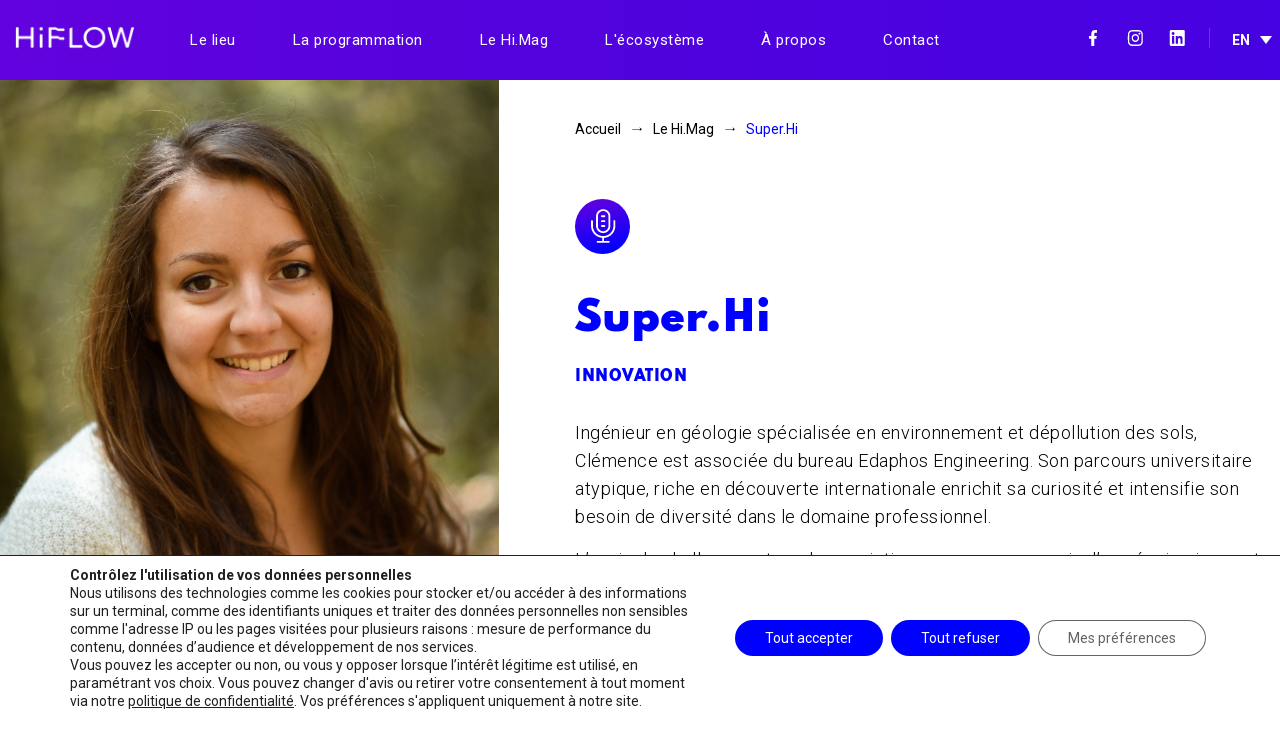

--- FILE ---
content_type: text/html; charset=UTF-8
request_url: https://www.hiflow.ch/super-hi-3/
body_size: 14225
content:
<!doctype html><html lang="fr-FR"><head><meta charset="UTF-8"><meta name="viewport" content="width=device-width, initial-scale=1"> <!--[if IE]><meta http-equiv="X-UA-Compatible" content="IE=edge,chrome=1"> <![endif]--><link rel="stylesheet" media="print" onload="this.onload=null;this.media='all';" id="ao_optimized_gfonts" href="https://fonts.googleapis.com/css?family=Roboto:300,400,500,700,900,italic300,italic400,italic500,italic700,italic900&amp;display=swap"><link rel="profile" href="http://gmpg.org/xfn/11"><link rel="preconnect" href="https://fonts.googleapis.com"><link rel="preconnect" href="https://fonts.gstatic.com" crossorigin><link rel="apple-touch-icon" sizes="57x57" href="/apple-icon-57x57.png"><link rel="apple-touch-icon" sizes="60x60" href="/apple-icon-60x60.png"><link rel="apple-touch-icon" sizes="72x72" href="/apple-icon-72x72.png"><link rel="apple-touch-icon" sizes="76x76" href="/apple-icon-76x76.png"><link rel="apple-touch-icon" sizes="114x114" href="/apple-icon-114x114.png"><link rel="apple-touch-icon" sizes="120x120" href="/apple-icon-120x120.png"><link rel="apple-touch-icon" sizes="144x144" href="/apple-icon-144x144.png"><link rel="apple-touch-icon" sizes="152x152" href="/apple-icon-152x152.png"><link rel="apple-touch-icon" sizes="180x180" href="/apple-icon-180x180.png"><link rel="icon" type="image/png" sizes="192x192"  href="/android-icon-192x192.png"><link rel="icon" type="image/png" sizes="32x32" href="/favicon-32x32.png"><link rel="icon" type="image/png" sizes="96x96" href="/favicon-96x96.png"><link rel="icon" type="image/png" sizes="16x16" href="/favicon-16x16.png"><link rel="manifest" href="/manifest.json"><meta name="msapplication-TileColor" content="#ffffff"><meta name="msapplication-TileImage" content="/ms-icon-144x144.png"><meta name="theme-color" content="#ffffff"><meta name='robots' content='index, follow, max-image-preview:large, max-snippet:-1, max-video-preview:-1' /><style>img:is([sizes="auto" i], [sizes^="auto," i]) { contain-intrinsic-size: 3000px 1500px }</style><link media="all" href="https://www.hiflow.ch/wp-content/cache/autoptimize/css/autoptimize_0c38549827aa5437cdb2d9220257f6f1.css" rel="stylesheet"><title>Super.Hi - Hiflow</title><link rel="canonical" href="https://www.hiflow.ch/super-hi-3/" /><meta property="og:locale" content="fr_FR" /><meta property="og:type" content="article" /><meta property="og:title" content="Super.Hi - Hiflow" /><meta property="og:description" content="Clémence Giet &#8211; Ingénieur Edaphos" /><meta property="og:url" content="https://www.hiflow.ch/super-hi-3/" /><meta property="og:site_name" content="Hiflow" /><meta property="article:published_time" content="2022-07-27T09:43:47+00:00" /><meta property="article:modified_time" content="2022-12-19T09:55:39+00:00" /><meta property="og:image" content="https://www.hiflow.ch/wp-content/uploads/2022/07/Photo-Clemence.jpg" /><meta property="og:image:width" content="640" /><meta property="og:image:height" content="640" /><meta property="og:image:type" content="image/jpeg" /><meta name="author" content="hiflow" /><meta name="twitter:card" content="summary_large_image" /><meta name="twitter:label1" content="Écrit par" /><meta name="twitter:data1" content="hiflow" /><meta name="twitter:label2" content="Durée de lecture estimée" /><meta name="twitter:data2" content="1 minute" /> <script type="application/ld+json" class="yoast-schema-graph">{"@context":"https://schema.org","@graph":[{"@type":"Article","@id":"https://www.hiflow.ch/super-hi-3/#article","isPartOf":{"@id":"https://www.hiflow.ch/super-hi-3/"},"author":{"name":"hiflow","@id":"https://www.hiflow.ch/#/schema/person/592af18220eae36ce25c88d6e22c62d4"},"headline":"Super.Hi","datePublished":"2022-07-27T09:43:47+00:00","dateModified":"2022-12-19T09:55:39+00:00","mainEntityOfPage":{"@id":"https://www.hiflow.ch/super-hi-3/"},"wordCount":21,"image":{"@id":"https://www.hiflow.ch/super-hi-3/#primaryimage"},"thumbnailUrl":"https://www.hiflow.ch/wp-content/uploads/2022/07/Photo-Clemence.jpg","articleSection":["Innovation"],"inLanguage":"fr-FR"},{"@type":"WebPage","@id":"https://www.hiflow.ch/super-hi-3/","url":"https://www.hiflow.ch/super-hi-3/","name":"Super.Hi - Hiflow","isPartOf":{"@id":"https://www.hiflow.ch/#website"},"primaryImageOfPage":{"@id":"https://www.hiflow.ch/super-hi-3/#primaryimage"},"image":{"@id":"https://www.hiflow.ch/super-hi-3/#primaryimage"},"thumbnailUrl":"https://www.hiflow.ch/wp-content/uploads/2022/07/Photo-Clemence.jpg","datePublished":"2022-07-27T09:43:47+00:00","dateModified":"2022-12-19T09:55:39+00:00","author":{"@id":"https://www.hiflow.ch/#/schema/person/592af18220eae36ce25c88d6e22c62d4"},"breadcrumb":{"@id":"https://www.hiflow.ch/super-hi-3/#breadcrumb"},"inLanguage":"fr-FR","potentialAction":[{"@type":"ReadAction","target":["https://www.hiflow.ch/super-hi-3/"]}]},{"@type":"ImageObject","inLanguage":"fr-FR","@id":"https://www.hiflow.ch/super-hi-3/#primaryimage","url":"https://www.hiflow.ch/wp-content/uploads/2022/07/Photo-Clemence.jpg","contentUrl":"https://www.hiflow.ch/wp-content/uploads/2022/07/Photo-Clemence.jpg","width":640,"height":640},{"@type":"BreadcrumbList","@id":"https://www.hiflow.ch/super-hi-3/#breadcrumb","itemListElement":[{"@type":"ListItem","position":1,"name":"Accueil","item":"https://www.hiflow.ch/"},{"@type":"ListItem","position":2,"name":"Le Hi.Mag","item":"https://www.hiflow.ch/le-hi-mag/"},{"@type":"ListItem","position":3,"name":"Super.Hi"}]},{"@type":"WebSite","@id":"https://www.hiflow.ch/#website","url":"https://www.hiflow.ch/","name":"Hiflow","description":"","potentialAction":[{"@type":"SearchAction","target":{"@type":"EntryPoint","urlTemplate":"https://www.hiflow.ch/?s={search_term_string}"},"query-input":{"@type":"PropertyValueSpecification","valueRequired":true,"valueName":"search_term_string"}}],"inLanguage":"fr-FR"},{"@type":"Person","@id":"https://www.hiflow.ch/#/schema/person/592af18220eae36ce25c88d6e22c62d4","name":"hiflow","image":{"@type":"ImageObject","inLanguage":"fr-FR","@id":"https://www.hiflow.ch/#/schema/person/image/","url":"https://secure.gravatar.com/avatar/0e8fce36ac305f7c1635af2b74f6fe1302d50dd8b23ce06d7290be873687572f?s=96&d=mm&r=g","contentUrl":"https://secure.gravatar.com/avatar/0e8fce36ac305f7c1635af2b74f6fe1302d50dd8b23ce06d7290be873687572f?s=96&d=mm&r=g","caption":"hiflow"},"url":"https://www.hiflow.ch/author/hiflow/"}]}</script> <link rel='dns-prefetch' href='//cdn.jsdelivr.net' /><link rel='dns-prefetch' href='//stackpath.bootstrapcdn.com' /><link rel='dns-prefetch' href='//unpkg.com' /><link rel='dns-prefetch' href='//www.googletagmanager.com' /><link href='https://fonts.gstatic.com' crossorigin='anonymous' rel='preconnect' /><link rel="alternate" type="application/rss+xml" title="Hiflow &raquo; Flux" href="https://www.hiflow.ch/feed/" /><link rel="alternate" type="application/rss+xml" title="Hiflow &raquo; Flux des commentaires" href="https://www.hiflow.ch/comments/feed/" /><style>.lazyload,
			.lazyloading {
				max-width: 100%;
			}</style><style id='classic-theme-styles-inline-css' type='text/css'>/*! This file is auto-generated */
.wp-block-button__link{color:#fff;background-color:#32373c;border-radius:9999px;box-shadow:none;text-decoration:none;padding:calc(.667em + 2px) calc(1.333em + 2px);font-size:1.125em}.wp-block-file__button{background:#32373c;color:#fff;text-decoration:none}</style><style id='global-styles-inline-css' type='text/css'>:root{--wp--preset--aspect-ratio--square: 1;--wp--preset--aspect-ratio--4-3: 4/3;--wp--preset--aspect-ratio--3-4: 3/4;--wp--preset--aspect-ratio--3-2: 3/2;--wp--preset--aspect-ratio--2-3: 2/3;--wp--preset--aspect-ratio--16-9: 16/9;--wp--preset--aspect-ratio--9-16: 9/16;--wp--preset--color--black: #000000;--wp--preset--color--cyan-bluish-gray: #abb8c3;--wp--preset--color--white: #ffffff;--wp--preset--color--pale-pink: #f78da7;--wp--preset--color--vivid-red: #cf2e2e;--wp--preset--color--luminous-vivid-orange: #ff6900;--wp--preset--color--luminous-vivid-amber: #fcb900;--wp--preset--color--light-green-cyan: #7bdcb5;--wp--preset--color--vivid-green-cyan: #00d084;--wp--preset--color--pale-cyan-blue: #8ed1fc;--wp--preset--color--vivid-cyan-blue: #0693e3;--wp--preset--color--vivid-purple: #9b51e0;--wp--preset--gradient--vivid-cyan-blue-to-vivid-purple: linear-gradient(135deg,rgba(6,147,227,1) 0%,rgb(155,81,224) 100%);--wp--preset--gradient--light-green-cyan-to-vivid-green-cyan: linear-gradient(135deg,rgb(122,220,180) 0%,rgb(0,208,130) 100%);--wp--preset--gradient--luminous-vivid-amber-to-luminous-vivid-orange: linear-gradient(135deg,rgba(252,185,0,1) 0%,rgba(255,105,0,1) 100%);--wp--preset--gradient--luminous-vivid-orange-to-vivid-red: linear-gradient(135deg,rgba(255,105,0,1) 0%,rgb(207,46,46) 100%);--wp--preset--gradient--very-light-gray-to-cyan-bluish-gray: linear-gradient(135deg,rgb(238,238,238) 0%,rgb(169,184,195) 100%);--wp--preset--gradient--cool-to-warm-spectrum: linear-gradient(135deg,rgb(74,234,220) 0%,rgb(151,120,209) 20%,rgb(207,42,186) 40%,rgb(238,44,130) 60%,rgb(251,105,98) 80%,rgb(254,248,76) 100%);--wp--preset--gradient--blush-light-purple: linear-gradient(135deg,rgb(255,206,236) 0%,rgb(152,150,240) 100%);--wp--preset--gradient--blush-bordeaux: linear-gradient(135deg,rgb(254,205,165) 0%,rgb(254,45,45) 50%,rgb(107,0,62) 100%);--wp--preset--gradient--luminous-dusk: linear-gradient(135deg,rgb(255,203,112) 0%,rgb(199,81,192) 50%,rgb(65,88,208) 100%);--wp--preset--gradient--pale-ocean: linear-gradient(135deg,rgb(255,245,203) 0%,rgb(182,227,212) 50%,rgb(51,167,181) 100%);--wp--preset--gradient--electric-grass: linear-gradient(135deg,rgb(202,248,128) 0%,rgb(113,206,126) 100%);--wp--preset--gradient--midnight: linear-gradient(135deg,rgb(2,3,129) 0%,rgb(40,116,252) 100%);--wp--preset--font-size--small: 13px;--wp--preset--font-size--medium: 20px;--wp--preset--font-size--large: 36px;--wp--preset--font-size--x-large: 42px;--wp--preset--spacing--20: 0.44rem;--wp--preset--spacing--30: 0.67rem;--wp--preset--spacing--40: 1rem;--wp--preset--spacing--50: 1.5rem;--wp--preset--spacing--60: 2.25rem;--wp--preset--spacing--70: 3.38rem;--wp--preset--spacing--80: 5.06rem;--wp--preset--shadow--natural: 6px 6px 9px rgba(0, 0, 0, 0.2);--wp--preset--shadow--deep: 12px 12px 50px rgba(0, 0, 0, 0.4);--wp--preset--shadow--sharp: 6px 6px 0px rgba(0, 0, 0, 0.2);--wp--preset--shadow--outlined: 6px 6px 0px -3px rgba(255, 255, 255, 1), 6px 6px rgba(0, 0, 0, 1);--wp--preset--shadow--crisp: 6px 6px 0px rgba(0, 0, 0, 1);}:where(.is-layout-flex){gap: 0.5em;}:where(.is-layout-grid){gap: 0.5em;}body .is-layout-flex{display: flex;}.is-layout-flex{flex-wrap: wrap;align-items: center;}.is-layout-flex > :is(*, div){margin: 0;}body .is-layout-grid{display: grid;}.is-layout-grid > :is(*, div){margin: 0;}:where(.wp-block-columns.is-layout-flex){gap: 2em;}:where(.wp-block-columns.is-layout-grid){gap: 2em;}:where(.wp-block-post-template.is-layout-flex){gap: 1.25em;}:where(.wp-block-post-template.is-layout-grid){gap: 1.25em;}.has-black-color{color: var(--wp--preset--color--black) !important;}.has-cyan-bluish-gray-color{color: var(--wp--preset--color--cyan-bluish-gray) !important;}.has-white-color{color: var(--wp--preset--color--white) !important;}.has-pale-pink-color{color: var(--wp--preset--color--pale-pink) !important;}.has-vivid-red-color{color: var(--wp--preset--color--vivid-red) !important;}.has-luminous-vivid-orange-color{color: var(--wp--preset--color--luminous-vivid-orange) !important;}.has-luminous-vivid-amber-color{color: var(--wp--preset--color--luminous-vivid-amber) !important;}.has-light-green-cyan-color{color: var(--wp--preset--color--light-green-cyan) !important;}.has-vivid-green-cyan-color{color: var(--wp--preset--color--vivid-green-cyan) !important;}.has-pale-cyan-blue-color{color: var(--wp--preset--color--pale-cyan-blue) !important;}.has-vivid-cyan-blue-color{color: var(--wp--preset--color--vivid-cyan-blue) !important;}.has-vivid-purple-color{color: var(--wp--preset--color--vivid-purple) !important;}.has-black-background-color{background-color: var(--wp--preset--color--black) !important;}.has-cyan-bluish-gray-background-color{background-color: var(--wp--preset--color--cyan-bluish-gray) !important;}.has-white-background-color{background-color: var(--wp--preset--color--white) !important;}.has-pale-pink-background-color{background-color: var(--wp--preset--color--pale-pink) !important;}.has-vivid-red-background-color{background-color: var(--wp--preset--color--vivid-red) !important;}.has-luminous-vivid-orange-background-color{background-color: var(--wp--preset--color--luminous-vivid-orange) !important;}.has-luminous-vivid-amber-background-color{background-color: var(--wp--preset--color--luminous-vivid-amber) !important;}.has-light-green-cyan-background-color{background-color: var(--wp--preset--color--light-green-cyan) !important;}.has-vivid-green-cyan-background-color{background-color: var(--wp--preset--color--vivid-green-cyan) !important;}.has-pale-cyan-blue-background-color{background-color: var(--wp--preset--color--pale-cyan-blue) !important;}.has-vivid-cyan-blue-background-color{background-color: var(--wp--preset--color--vivid-cyan-blue) !important;}.has-vivid-purple-background-color{background-color: var(--wp--preset--color--vivid-purple) !important;}.has-black-border-color{border-color: var(--wp--preset--color--black) !important;}.has-cyan-bluish-gray-border-color{border-color: var(--wp--preset--color--cyan-bluish-gray) !important;}.has-white-border-color{border-color: var(--wp--preset--color--white) !important;}.has-pale-pink-border-color{border-color: var(--wp--preset--color--pale-pink) !important;}.has-vivid-red-border-color{border-color: var(--wp--preset--color--vivid-red) !important;}.has-luminous-vivid-orange-border-color{border-color: var(--wp--preset--color--luminous-vivid-orange) !important;}.has-luminous-vivid-amber-border-color{border-color: var(--wp--preset--color--luminous-vivid-amber) !important;}.has-light-green-cyan-border-color{border-color: var(--wp--preset--color--light-green-cyan) !important;}.has-vivid-green-cyan-border-color{border-color: var(--wp--preset--color--vivid-green-cyan) !important;}.has-pale-cyan-blue-border-color{border-color: var(--wp--preset--color--pale-cyan-blue) !important;}.has-vivid-cyan-blue-border-color{border-color: var(--wp--preset--color--vivid-cyan-blue) !important;}.has-vivid-purple-border-color{border-color: var(--wp--preset--color--vivid-purple) !important;}.has-vivid-cyan-blue-to-vivid-purple-gradient-background{background: var(--wp--preset--gradient--vivid-cyan-blue-to-vivid-purple) !important;}.has-light-green-cyan-to-vivid-green-cyan-gradient-background{background: var(--wp--preset--gradient--light-green-cyan-to-vivid-green-cyan) !important;}.has-luminous-vivid-amber-to-luminous-vivid-orange-gradient-background{background: var(--wp--preset--gradient--luminous-vivid-amber-to-luminous-vivid-orange) !important;}.has-luminous-vivid-orange-to-vivid-red-gradient-background{background: var(--wp--preset--gradient--luminous-vivid-orange-to-vivid-red) !important;}.has-very-light-gray-to-cyan-bluish-gray-gradient-background{background: var(--wp--preset--gradient--very-light-gray-to-cyan-bluish-gray) !important;}.has-cool-to-warm-spectrum-gradient-background{background: var(--wp--preset--gradient--cool-to-warm-spectrum) !important;}.has-blush-light-purple-gradient-background{background: var(--wp--preset--gradient--blush-light-purple) !important;}.has-blush-bordeaux-gradient-background{background: var(--wp--preset--gradient--blush-bordeaux) !important;}.has-luminous-dusk-gradient-background{background: var(--wp--preset--gradient--luminous-dusk) !important;}.has-pale-ocean-gradient-background{background: var(--wp--preset--gradient--pale-ocean) !important;}.has-electric-grass-gradient-background{background: var(--wp--preset--gradient--electric-grass) !important;}.has-midnight-gradient-background{background: var(--wp--preset--gradient--midnight) !important;}.has-small-font-size{font-size: var(--wp--preset--font-size--small) !important;}.has-medium-font-size{font-size: var(--wp--preset--font-size--medium) !important;}.has-large-font-size{font-size: var(--wp--preset--font-size--large) !important;}.has-x-large-font-size{font-size: var(--wp--preset--font-size--x-large) !important;}
:where(.wp-block-post-template.is-layout-flex){gap: 1.25em;}:where(.wp-block-post-template.is-layout-grid){gap: 1.25em;}
:where(.wp-block-columns.is-layout-flex){gap: 2em;}:where(.wp-block-columns.is-layout-grid){gap: 2em;}
:root :where(.wp-block-pullquote){font-size: 1.5em;line-height: 1.6;}</style><link rel='stylesheet' id='slick-style-css' href='https://cdn.jsdelivr.net/npm/slick-carousel@1.8.1/slick/slick.css?ver=1.8.1' type='text/css' media='all' /><style id='moove_gdpr_frontend-inline-css' type='text/css'>#moove_gdpr_cookie_modal .moove-gdpr-modal-content .moove-gdpr-tab-main h3.tab-title, 
				#moove_gdpr_cookie_modal .moove-gdpr-modal-content .moove-gdpr-tab-main span.tab-title,
				#moove_gdpr_cookie_modal .moove-gdpr-modal-content .moove-gdpr-modal-left-content #moove-gdpr-menu li a, 
				#moove_gdpr_cookie_modal .moove-gdpr-modal-content .moove-gdpr-modal-left-content #moove-gdpr-menu li button,
				#moove_gdpr_cookie_modal .moove-gdpr-modal-content .moove-gdpr-modal-left-content .moove-gdpr-branding-cnt a,
				#moove_gdpr_cookie_modal .moove-gdpr-modal-content .moove-gdpr-modal-footer-content .moove-gdpr-button-holder a.mgbutton, 
				#moove_gdpr_cookie_modal .moove-gdpr-modal-content .moove-gdpr-modal-footer-content .moove-gdpr-button-holder button.mgbutton,
				#moove_gdpr_cookie_modal .cookie-switch .cookie-slider:after, 
				#moove_gdpr_cookie_modal .cookie-switch .slider:after, 
				#moove_gdpr_cookie_modal .switch .cookie-slider:after, 
				#moove_gdpr_cookie_modal .switch .slider:after,
				#moove_gdpr_cookie_info_bar .moove-gdpr-info-bar-container .moove-gdpr-info-bar-content p, 
				#moove_gdpr_cookie_info_bar .moove-gdpr-info-bar-container .moove-gdpr-info-bar-content p a,
				#moove_gdpr_cookie_info_bar .moove-gdpr-info-bar-container .moove-gdpr-info-bar-content a.mgbutton, 
				#moove_gdpr_cookie_info_bar .moove-gdpr-info-bar-container .moove-gdpr-info-bar-content button.mgbutton,
				#moove_gdpr_cookie_modal .moove-gdpr-modal-content .moove-gdpr-tab-main .moove-gdpr-tab-main-content h1, 
				#moove_gdpr_cookie_modal .moove-gdpr-modal-content .moove-gdpr-tab-main .moove-gdpr-tab-main-content h2, 
				#moove_gdpr_cookie_modal .moove-gdpr-modal-content .moove-gdpr-tab-main .moove-gdpr-tab-main-content h3, 
				#moove_gdpr_cookie_modal .moove-gdpr-modal-content .moove-gdpr-tab-main .moove-gdpr-tab-main-content h4, 
				#moove_gdpr_cookie_modal .moove-gdpr-modal-content .moove-gdpr-tab-main .moove-gdpr-tab-main-content h5, 
				#moove_gdpr_cookie_modal .moove-gdpr-modal-content .moove-gdpr-tab-main .moove-gdpr-tab-main-content h6,
				#moove_gdpr_cookie_modal .moove-gdpr-modal-content.moove_gdpr_modal_theme_v2 .moove-gdpr-modal-title .tab-title,
				#moove_gdpr_cookie_modal .moove-gdpr-modal-content.moove_gdpr_modal_theme_v2 .moove-gdpr-tab-main h3.tab-title, 
				#moove_gdpr_cookie_modal .moove-gdpr-modal-content.moove_gdpr_modal_theme_v2 .moove-gdpr-tab-main span.tab-title,
				#moove_gdpr_cookie_modal .moove-gdpr-modal-content.moove_gdpr_modal_theme_v2 .moove-gdpr-branding-cnt a {
					font-weight: inherit				}
			#moove_gdpr_cookie_modal,#moove_gdpr_cookie_info_bar,.gdpr_cookie_settings_shortcode_content{font-family:Roboto,sans-serif}#moove_gdpr_save_popup_settings_button{background-color:#373737;color:#fff}#moove_gdpr_save_popup_settings_button:hover{background-color:#000}#moove_gdpr_cookie_info_bar .moove-gdpr-info-bar-container .moove-gdpr-info-bar-content a.mgbutton,#moove_gdpr_cookie_info_bar .moove-gdpr-info-bar-container .moove-gdpr-info-bar-content button.mgbutton{background-color:#00F}#moove_gdpr_cookie_modal .moove-gdpr-modal-content .moove-gdpr-modal-footer-content .moove-gdpr-button-holder a.mgbutton,#moove_gdpr_cookie_modal .moove-gdpr-modal-content .moove-gdpr-modal-footer-content .moove-gdpr-button-holder button.mgbutton,.gdpr_cookie_settings_shortcode_content .gdpr-shr-button.button-green{background-color:#00F;border-color:#00F}#moove_gdpr_cookie_modal .moove-gdpr-modal-content .moove-gdpr-modal-footer-content .moove-gdpr-button-holder a.mgbutton:hover,#moove_gdpr_cookie_modal .moove-gdpr-modal-content .moove-gdpr-modal-footer-content .moove-gdpr-button-holder button.mgbutton:hover,.gdpr_cookie_settings_shortcode_content .gdpr-shr-button.button-green:hover{background-color:#fff;color:#00F}#moove_gdpr_cookie_modal .moove-gdpr-modal-content .moove-gdpr-modal-close i,#moove_gdpr_cookie_modal .moove-gdpr-modal-content .moove-gdpr-modal-close span.gdpr-icon{background-color:#00F;border:1px solid #00F}#moove_gdpr_cookie_info_bar span.moove-gdpr-infobar-allow-all.focus-g,#moove_gdpr_cookie_info_bar span.moove-gdpr-infobar-allow-all:focus,#moove_gdpr_cookie_info_bar button.moove-gdpr-infobar-allow-all.focus-g,#moove_gdpr_cookie_info_bar button.moove-gdpr-infobar-allow-all:focus,#moove_gdpr_cookie_info_bar span.moove-gdpr-infobar-reject-btn.focus-g,#moove_gdpr_cookie_info_bar span.moove-gdpr-infobar-reject-btn:focus,#moove_gdpr_cookie_info_bar button.moove-gdpr-infobar-reject-btn.focus-g,#moove_gdpr_cookie_info_bar button.moove-gdpr-infobar-reject-btn:focus,#moove_gdpr_cookie_info_bar span.change-settings-button.focus-g,#moove_gdpr_cookie_info_bar span.change-settings-button:focus,#moove_gdpr_cookie_info_bar button.change-settings-button.focus-g,#moove_gdpr_cookie_info_bar button.change-settings-button:focus{-webkit-box-shadow:0 0 1px 3px #00F;-moz-box-shadow:0 0 1px 3px #00F;box-shadow:0 0 1px 3px #00F}#moove_gdpr_cookie_modal .moove-gdpr-modal-content .moove-gdpr-modal-close i:hover,#moove_gdpr_cookie_modal .moove-gdpr-modal-content .moove-gdpr-modal-close span.gdpr-icon:hover,#moove_gdpr_cookie_info_bar span[data-href]>u.change-settings-button{color:#00F}#moove_gdpr_cookie_modal .moove-gdpr-modal-content .moove-gdpr-modal-left-content #moove-gdpr-menu li.menu-item-selected a span.gdpr-icon,#moove_gdpr_cookie_modal .moove-gdpr-modal-content .moove-gdpr-modal-left-content #moove-gdpr-menu li.menu-item-selected button span.gdpr-icon{color:inherit}#moove_gdpr_cookie_modal .moove-gdpr-modal-content .moove-gdpr-modal-left-content #moove-gdpr-menu li a span.gdpr-icon,#moove_gdpr_cookie_modal .moove-gdpr-modal-content .moove-gdpr-modal-left-content #moove-gdpr-menu li button span.gdpr-icon{color:inherit}#moove_gdpr_cookie_modal .gdpr-acc-link{line-height:0;font-size:0;color:transparent;position:absolute}#moove_gdpr_cookie_modal .moove-gdpr-modal-content .moove-gdpr-modal-close:hover i,#moove_gdpr_cookie_modal .moove-gdpr-modal-content .moove-gdpr-modal-left-content #moove-gdpr-menu li a,#moove_gdpr_cookie_modal .moove-gdpr-modal-content .moove-gdpr-modal-left-content #moove-gdpr-menu li button,#moove_gdpr_cookie_modal .moove-gdpr-modal-content .moove-gdpr-modal-left-content #moove-gdpr-menu li button i,#moove_gdpr_cookie_modal .moove-gdpr-modal-content .moove-gdpr-modal-left-content #moove-gdpr-menu li a i,#moove_gdpr_cookie_modal .moove-gdpr-modal-content .moove-gdpr-tab-main .moove-gdpr-tab-main-content a:hover,#moove_gdpr_cookie_info_bar.moove-gdpr-dark-scheme .moove-gdpr-info-bar-container .moove-gdpr-info-bar-content a.mgbutton:hover,#moove_gdpr_cookie_info_bar.moove-gdpr-dark-scheme .moove-gdpr-info-bar-container .moove-gdpr-info-bar-content button.mgbutton:hover,#moove_gdpr_cookie_info_bar.moove-gdpr-dark-scheme .moove-gdpr-info-bar-container .moove-gdpr-info-bar-content a:hover,#moove_gdpr_cookie_info_bar.moove-gdpr-dark-scheme .moove-gdpr-info-bar-container .moove-gdpr-info-bar-content button:hover,#moove_gdpr_cookie_info_bar.moove-gdpr-dark-scheme .moove-gdpr-info-bar-container .moove-gdpr-info-bar-content span.change-settings-button:hover,#moove_gdpr_cookie_info_bar.moove-gdpr-dark-scheme .moove-gdpr-info-bar-container .moove-gdpr-info-bar-content button.change-settings-button:hover,#moove_gdpr_cookie_info_bar.moove-gdpr-dark-scheme .moove-gdpr-info-bar-container .moove-gdpr-info-bar-content u.change-settings-button:hover,#moove_gdpr_cookie_info_bar span[data-href]>u.change-settings-button,#moove_gdpr_cookie_info_bar.moove-gdpr-dark-scheme .moove-gdpr-info-bar-container .moove-gdpr-info-bar-content a.mgbutton.focus-g,#moove_gdpr_cookie_info_bar.moove-gdpr-dark-scheme .moove-gdpr-info-bar-container .moove-gdpr-info-bar-content button.mgbutton.focus-g,#moove_gdpr_cookie_info_bar.moove-gdpr-dark-scheme .moove-gdpr-info-bar-container .moove-gdpr-info-bar-content a.focus-g,#moove_gdpr_cookie_info_bar.moove-gdpr-dark-scheme .moove-gdpr-info-bar-container .moove-gdpr-info-bar-content button.focus-g,#moove_gdpr_cookie_info_bar.moove-gdpr-dark-scheme .moove-gdpr-info-bar-container .moove-gdpr-info-bar-content a.mgbutton:focus,#moove_gdpr_cookie_info_bar.moove-gdpr-dark-scheme .moove-gdpr-info-bar-container .moove-gdpr-info-bar-content button.mgbutton:focus,#moove_gdpr_cookie_info_bar.moove-gdpr-dark-scheme .moove-gdpr-info-bar-container .moove-gdpr-info-bar-content a:focus,#moove_gdpr_cookie_info_bar.moove-gdpr-dark-scheme .moove-gdpr-info-bar-container .moove-gdpr-info-bar-content button:focus,#moove_gdpr_cookie_info_bar.moove-gdpr-dark-scheme .moove-gdpr-info-bar-container .moove-gdpr-info-bar-content span.change-settings-button.focus-g,span.change-settings-button:focus,button.change-settings-button.focus-g,button.change-settings-button:focus,#moove_gdpr_cookie_info_bar.moove-gdpr-dark-scheme .moove-gdpr-info-bar-container .moove-gdpr-info-bar-content u.change-settings-button.focus-g,#moove_gdpr_cookie_info_bar.moove-gdpr-dark-scheme .moove-gdpr-info-bar-container .moove-gdpr-info-bar-content u.change-settings-button:focus{color:#00F}#moove_gdpr_cookie_modal .moove-gdpr-branding.focus-g span,#moove_gdpr_cookie_modal .moove-gdpr-modal-content .moove-gdpr-tab-main a.focus-g,#moove_gdpr_cookie_modal .moove-gdpr-modal-content .moove-gdpr-tab-main .gdpr-cd-details-toggle.focus-g{color:#00F}#moove_gdpr_cookie_modal.gdpr_lightbox-hide{display:none}</style> <script type="text/javascript" src="https://www.hiflow.ch/wp-includes/js/jquery/jquery.min.js?ver=3.7.1" id="jquery-core-js"></script> <script type="text/javascript" src="https://www.hiflow.ch/wp-includes/js/jquery/jquery-migrate.min.js?ver=3.4.1" id="jquery-migrate-js"></script> <script type="text/javascript" id="search-filter-plugin-build-js-extra">var SF_LDATA = {"ajax_url":"https:\/\/www.hiflow.ch\/wp-admin\/admin-ajax.php","home_url":"https:\/\/www.hiflow.ch\/","extensions":[]};</script> <script type="text/javascript" src="https://www.hiflow.ch/wp-content/plugins/search-filter-pro/public/assets/js/search-filter-build.min.js?ver=2.5.21" id="search-filter-plugin-build-js"></script> <script type="text/javascript" src="https://www.hiflow.ch/wp-content/plugins/search-filter-pro/public/assets/js/chosen.jquery.min.js?ver=2.5.21" id="search-filter-plugin-chosen-js"></script> <script type="text/javascript" src="https://cdn.jsdelivr.net/npm/popper.js@1.16.0/dist/umd/popper.min.js?ver=047aa902f8d97a15be3649728e887ca9" id="popper-js"></script> 
 <script type="text/javascript" src="https://www.googletagmanager.com/gtag/js?id=GT-5793J6K" id="google_gtagjs-js" async></script> <script type="text/javascript" id="google_gtagjs-js-after">window.dataLayer = window.dataLayer || [];function gtag(){dataLayer.push(arguments);}
gtag("set","linker",{"domains":["www.hiflow.ch"]});
gtag("js", new Date());
gtag("set", "developer_id.dZTNiMT", true);
gtag("config", "GT-5793J6K");</script> <link rel="https://api.w.org/" href="https://www.hiflow.ch/wp-json/" /><link rel="alternate" title="JSON" type="application/json" href="https://www.hiflow.ch/wp-json/wp/v2/posts/2769" /><link rel="EditURI" type="application/rsd+xml" title="RSD" href="https://www.hiflow.ch/xmlrpc.php?rsd" /><link rel='shortlink' href='https://www.hiflow.ch/?p=2769' /><link rel="alternate" title="oEmbed (JSON)" type="application/json+oembed" href="https://www.hiflow.ch/wp-json/oembed/1.0/embed?url=https%3A%2F%2Fwww.hiflow.ch%2Fsuper-hi-3%2F" /><link rel="alternate" title="oEmbed (XML)" type="text/xml+oembed" href="https://www.hiflow.ch/wp-json/oembed/1.0/embed?url=https%3A%2F%2Fwww.hiflow.ch%2Fsuper-hi-3%2F&#038;format=xml" /><meta name="generator" content="Site Kit by Google 1.168.0" /> <script async src="https://www.googletagmanager.com/gtag/js?id=AW-16465337097"></script> <script>window.dataLayer = window.dataLayer || [];
  function gtag(){dataLayer.push(arguments);}
  gtag('js', new Date());

  gtag('config', 'AW-16465337097');</script> <script>document.documentElement.className = document.documentElement.className.replace('no-js', 'js');</script> <style>.no-js img.lazyload {
				display: none;
			}

			figure.wp-block-image img.lazyloading {
				min-width: 150px;
			}

			.lazyload,
			.lazyloading {
				--smush-placeholder-width: 100px;
				--smush-placeholder-aspect-ratio: 1/1;
				width: var(--smush-image-width, var(--smush-placeholder-width)) !important;
				aspect-ratio: var(--smush-image-aspect-ratio, var(--smush-placeholder-aspect-ratio)) !important;
			}

						.lazyload, .lazyloading {
				opacity: 0;
			}

			.lazyloaded {
				opacity: 1;
				transition: opacity 400ms;
				transition-delay: 0ms;
			}</style></head><body class="wp-singular post-template-default single single-post postid-2769 single-format-standard wp-theme-hiflow-theme fr-FR"><div class="page-container"><header id="header" role="banner"><div class="container_menu"><div class="bloc_logo"> <a href="https://www.hiflow.ch/" title="Logo Hiflow" rel="home"><img class="logo lazyload" alt="Logo Hiflow" data-src="https://www.hiflow.ch/wp-content/themes/hiflow-theme/dist/images/logo-hiflow.gif" src="[data-uri]" style="--smush-placeholder-width: 1000px; --smush-placeholder-aspect-ratio: 1000/200;" /></a></div><div class="bloc_menu"><div class="overlay_menu"></div> <button class="navbar-toggler" type="button" data-toggle="collapse" data-target="#bootstrap-basic4-topnavbar" aria-controls="bootstrap-basic4-topnavbar" aria-expanded="false" aria-label="Toggle navigation"> <span class="navbar-toggler-icon">Menu</span> </button><div class="container_navigation"> <a class="bt_close" href="#">Fermer</a><div class="main-navigation"><nav class="navbar navbar-expand-lg navbar-light bg-light"><div id="bootstrap-basic4-topnavbar" class="menu_principal"><ul id="menu-menu-principal" class="navbar-nav mr-auto"><li itemscope="itemscope" itemtype="https://www.schema.org/SiteNavigationElement" id="menu-item-484" class="menu-item menu-item-type-post_type menu-item-object-page menu-item-has-children dropdown menu-item-484 nav-item"><a title="Le lieu" href="https://www.hiflow.ch/le-lieu/" aria-haspopup="true" aria-expanded="false" class="nav-link" id="menu-item-dropdown-484">Le lieu</a><ul class="dropdown-menu" aria-labelledby="menu-item-dropdown-484" role="menu"><li itemscope="itemscope" itemtype="https://www.schema.org/SiteNavigationElement" id="menu-item-4268" class="menu-item menu-item-type-custom menu-item-object-custom menu-item-4268 nav-item"><a title="Hub.i3 - Salle événementielle" href="https://hub.hiflow.ch/" class="dropdown-item">Hub.i3 &#8211; Salle événementielle</a></li><li itemscope="itemscope" itemtype="https://www.schema.org/SiteNavigationElement" id="menu-item-69" class="menu-item menu-item-type-post_type menu-item-object-page menu-item-69 nav-item"><a title="Salles de conférence" href="https://www.hiflow.ch/le-lieu/salles-de-conference/" class="dropdown-item">Salles de conférence</a></li><li itemscope="itemscope" itemtype="https://www.schema.org/SiteNavigationElement" id="menu-item-60" class="menu-item menu-item-type-post_type menu-item-object-page menu-item-60 nav-item"><a title="Hi.Café" href="https://www.hiflow.ch/le-lieu/hicafe/" class="dropdown-item">Hi.Café</a></li><li itemscope="itemscope" itemtype="https://www.schema.org/SiteNavigationElement" id="menu-item-53" class="menu-item menu-item-type-post_type menu-item-object-page menu-item-53 nav-item"><a title="Bureaux" href="https://www.hiflow.ch/le-lieu/bureaux-a-louer-ziplo/" class="dropdown-item">Bureaux</a></li><li itemscope="itemscope" itemtype="https://www.schema.org/SiteNavigationElement" id="menu-item-62" class="menu-item menu-item-type-post_type menu-item-object-page menu-item-62 nav-item"><a title="Hi.Create" href="https://www.hiflow.ch/le-lieu/hicreate/" class="dropdown-item">Hi.Create</a></li><li itemscope="itemscope" itemtype="https://www.schema.org/SiteNavigationElement" id="menu-item-64" class="menu-item menu-item-type-post_type menu-item-object-page menu-item-64 nav-item"><a title="La matéri’O by HiFlow" href="https://www.hiflow.ch/le-lieu/la-materio-by-hiflow/" class="dropdown-item">La matéri’O by HiFlow</a></li><li itemscope="itemscope" itemtype="https://www.schema.org/SiteNavigationElement" id="menu-item-3933" class="menu-item menu-item-type-post_type menu-item-object-page menu-item-3933 nav-item"><a title="HiFlow x Studio Stromboli" href="https://www.hiflow.ch/le-lieu/hiflow-x-studio-stromboli/" class="dropdown-item">HiFlow x Studio Stromboli</a></li></ul></li><li itemscope="itemscope" itemtype="https://www.schema.org/SiteNavigationElement" id="menu-item-362" class="menu-item menu-item-type-post_type menu-item-object-page menu-item-has-children dropdown menu-item-362 nav-item"><a title="La programmation" href="https://www.hiflow.ch/la-programmation/" aria-haspopup="true" aria-expanded="false" class="nav-link" id="menu-item-dropdown-362">La programmation</a><ul class="dropdown-menu" aria-labelledby="menu-item-dropdown-362" role="menu"><li itemscope="itemscope" itemtype="https://www.schema.org/SiteNavigationElement" id="menu-item-70" class="menu-item menu-item-type-post_type menu-item-object-page menu-item-70 nav-item"><a title="Expositions" href="https://www.hiflow.ch/la-programmation/expositions/" class="dropdown-item">Expositions</a></li><li itemscope="itemscope" itemtype="https://www.schema.org/SiteNavigationElement" id="menu-item-55" class="menu-item menu-item-type-post_type menu-item-object-page menu-item-55 nav-item"><a title="Conférences" href="https://www.hiflow.ch/la-programmation/conferences/" class="dropdown-item">Conférences</a></li><li itemscope="itemscope" itemtype="https://www.schema.org/SiteNavigationElement" id="menu-item-68" class="menu-item menu-item-type-post_type menu-item-object-page menu-item-68 nav-item"><a title="Performances" href="https://www.hiflow.ch/la-programmation/performances/" class="dropdown-item">Performances</a></li><li itemscope="itemscope" itemtype="https://www.schema.org/SiteNavigationElement" id="menu-item-54" class="menu-item menu-item-type-post_type menu-item-object-page menu-item-54 nav-item"><a title="Carte Blanche" href="https://www.hiflow.ch/la-programmation/cartes-blanches/" class="dropdown-item">Carte Blanche</a></li><li itemscope="itemscope" itemtype="https://www.schema.org/SiteNavigationElement" id="menu-item-4956" class="menu-item menu-item-type-post_type menu-item-object-page menu-item-4956 nav-item"><a title="Cycles" href="https://www.hiflow.ch/la-programmation/cycles/" class="dropdown-item">Cycles</a></li></ul></li><li itemscope="itemscope" itemtype="https://www.schema.org/SiteNavigationElement" id="menu-item-65" class="menu-item menu-item-type-post_type menu-item-object-page current_page_parent menu-item-65 nav-item"><a title="Le Hi.Mag" href="https://www.hiflow.ch/le-hi-mag/" class="nav-link">Le Hi.Mag</a></li><li itemscope="itemscope" itemtype="https://www.schema.org/SiteNavigationElement" id="menu-item-66" class="menu-item menu-item-type-post_type menu-item-object-page menu-item-has-children dropdown menu-item-66 nav-item"><a title="L&#039;écosystème" href="https://www.hiflow.ch/les-partenaires/" aria-haspopup="true" aria-expanded="false" class="nav-link" id="menu-item-dropdown-66">L&#039;écosystème</a><ul class="dropdown-menu" aria-labelledby="menu-item-dropdown-66" role="menu"><li itemscope="itemscope" itemtype="https://www.schema.org/SiteNavigationElement" id="menu-item-72" class="menu-item menu-item-type-post_type menu-item-object-page menu-item-72 nav-item"><a title="Les partenaires" href="https://www.hiflow.ch/les-partenaires/" class="dropdown-item">Les partenaires</a></li><li itemscope="itemscope" itemtype="https://www.schema.org/SiteNavigationElement" id="menu-item-67" class="menu-item menu-item-type-post_type menu-item-object-page menu-item-67 nav-item"><a title="Les résidents" href="https://www.hiflow.ch/les-residents/" class="dropdown-item">Les résidents</a></li><li itemscope="itemscope" itemtype="https://www.schema.org/SiteNavigationElement" id="menu-item-57" class="menu-item menu-item-type-post_type menu-item-object-page menu-item-57 nav-item"><a title="Devenez membres" href="https://www.hiflow.ch/devenez-membres/" class="dropdown-item">Devenez membres</a></li></ul></li><li itemscope="itemscope" itemtype="https://www.schema.org/SiteNavigationElement" id="menu-item-52" class="menu-item menu-item-type-post_type menu-item-object-page menu-item-has-children dropdown menu-item-52 nav-item"><a title="À propos" href="https://www.hiflow.ch/association/" aria-haspopup="true" aria-expanded="false" class="nav-link" id="menu-item-dropdown-52">À propos</a><ul class="dropdown-menu" aria-labelledby="menu-item-dropdown-52" role="menu"><li itemscope="itemscope" itemtype="https://www.schema.org/SiteNavigationElement" id="menu-item-73" class="menu-item menu-item-type-post_type menu-item-object-page menu-item-73 nav-item"><a title="Association" href="https://www.hiflow.ch/association/" class="dropdown-item">Association</a></li></ul></li><li itemscope="itemscope" itemtype="https://www.schema.org/SiteNavigationElement" id="menu-item-56" class="menu-item menu-item-type-post_type menu-item-object-page menu-item-56 nav-item"><a title="Contact" href="https://www.hiflow.ch/contact/" class="nav-link">Contact</a></li></ul></div></nav><div class="bloc_lang_mobile" id="lang_witcher"><div class="gtranslate_wrapper" id="gt-wrapper-55948432"></div></div><div class="bloc_social_mobile"><ul class="liste_social"><li><a class="facebook" href="https://www.facebook.com/hiflowgeneva/" target="_blank">Facebook</a></li><li><a class="instagram" href="https://www.instagram.com/hiflow_geneva/" target="_blank">Instagram</a></li><li><a class="linkedin" href="https://www.linkedin.com/company/hiflowgeneva/" target="_blank">Linkedin</a></li></ul></div></div></div></div><div class="bloc_lang" id="lang_witcher"><div class="gtranslate_wrapper" id="gt-wrapper-73085092"></div></div><div class="bloc_social"><ul class="liste_social"><li><a class="facebook" href="https://www.facebook.com/hiflowgeneva/" target="_blank">Facebook</a></li><li><a class="instagram" href="https://www.instagram.com/hiflow_geneva/" target="_blank">Instagram</a></li><li><a class="linkedin" href="https://www.linkedin.com/company/hiflowgeneva/" target="_blank">Linkedin</a></li></ul></div></div></header><section id="content" role="main"><div class="visuel_conf_detail lazyload" style="background-image:inherit;" data-bg-image="url(&#039;https://www.hiflow.ch/wp-content/uploads/2022/07/Photo-Clemence.jpg&#039;)"></div><section class="entry-section"><article class="entry entry-content post-2769 post type-post status-publish format-standard has-post-thumbnail hentry category-innovation type_article-a-ecouter" id="page-detail-actu" role="page"><div class="container"><div class="row header_conf"><div class="col-md-5 visuel_page_conf"></div><div class="col-md-7 content_page_conf"><div id="breadcrumbs" class="clearleft"><span><span><a href="https://www.hiflow.ch/">Accueil</a></span> <span class="delimiteur_ariane"></span> <span><a href="https://www.hiflow.ch/le-hi-mag/">Le Hi.Mag</a></span> <span class="delimiteur_ariane"></span> <span class="breadcrumb_last" aria-current="page">Super.Hi</span></span></div><div class="bloc_type_contenu"><div class="type_contenu ecouter"><span>À écouter</span></div></div><h1 class="titre_conf">Super.Hi</h1><div class="bloc_date_himag_slider"> <span class="tag_cat_himag">Innovation</span></div><div class="bloc_chapo_conf"><p>Ingénieur en géologie spécialisée en environnement et dépollution des sols, Clémence est associée du bureau Edaphos Engineering. Son parcours universitaire atypique, riche en découverte internationale enrichit sa curiosité et intensifie son besoin de diversité dans le domaine professionnel.</p><p>L&rsquo;envie de challenge autour de convictions communes au sein d’une équipe jeune et dynamique se révèle être la voie idéale. Pour Clémence, le développement du bureau d&rsquo;études sur une large partie des problématiques environnementales rencontrées dans la construction devient la direction à prendre. Son objectif, intervenir à toutes les étapes depuis la création d&rsquo;un projet à sa réalisation, afin de trouver des synergies environnementales et économiques pérennes.</p></div></div></div><div class="row"><div class="col-md-12 entry-content content_conf_detail"><p>Clémence Giet &#8211; Ingénieur Edaphos</p><figure class="wp-block-embed is-type-rich is-provider-spotify wp-block-embed-spotify wp-embed-aspect-21-9 wp-has-aspect-ratio"><div class="wp-block-embed__wrapper"> <iframe title="Spotify Embed: Super.Hi - Clémence Giet" style="border-radius: 12px" width="100%" height="152" frameborder="0" allowfullscreen allow="autoplay; clipboard-write; encrypted-media; fullscreen; picture-in-picture" data-src="https://open.spotify.com/embed/episode/6ukYarrmyrRoaCV2Om7JLL?si=41314a2a1dbf4145&#038;utm_source=oembed" src="[data-uri]" class="lazyload" data-load-mode="1"></iframe></div></figure></div><div class="col-md-12 bloc_sharethis"><ul class="social-icons no-print clearfix"><li class="sharethis_label">Partager :</li><li class="facebook"><a href="https://www.facebook.com/sharer/sharer.php?u=https://www.hiflow.ch/super-hi-3/&t=" title="Partager sur Facebook" target="_blank" onclick="window.open('https://www.facebook.com/sharer/sharer.php?u=' + encodeURIComponent(document.URL) + '&t=' + encodeURIComponent(document.URL), '', 'width=580,height=470'); return false;"> Facebook </a></li><li class="contact"><a href="mailto:?subject=&body=:%20https://www.hiflow.ch/super-hi-3/" title="Partager par email" onclick="window.open('mailto:?subject=' + encodeURIComponent(document.title) + '&body=' +  encodeURIComponent(document.URL)); return false;"> Contact </a></li><li class="linkedin"><a href="https://www.linkedin.com/sharing/share-offsite/?url=https://www.hiflow.ch/super-hi-3/" target="_blank" title="Partager sur LinkedIn"> Linkedin </a></li><li class="pinterest"><a href="https://www.pinterest.fr/pin/create/button/?description=&media=&url=https://www.hiflow.ch/super-hi-3/" target="_blank" title="Partager sur Pinterest"> Pinterest </a></li><li class="twitter"><a href="https://twitter.com/intent/tweet?source=https://www.hiflow.ch/super-hi-3/&text=:%20https://www.hiflow.ch/super-hi-3/" target="_blank" title="Tweeter" onclick="window.open('https://twitter.com/intent/tweet?text=' + encodeURIComponent(document.title) + ':%20'  + encodeURIComponent(document.URL), '', 'width=580,height=470'); return false;"> Twitter </a></li></ul></div></div><div class="row bloc_himag"><div class="col-md-12 bloc_articles_relation"><div class="titre_bloc_articles_relation">Vous aimerez aussi</div><div class="container_mag_mag col-md-12"><div class="slider_mag"><div class="bloc_actu lazyload" style="background-image:inherit;" data-bg-image="url(https://www.hiflow.ch/wp-content/uploads/2025/08/HiFlowGeneva_250920_298-1024x683.jpg)"> <a href="https://www.hiflow.ch/dream-up-exposition-collective/"><div class="type_contenu visionner"><span>À visionner</span></div><div class="bloc_contenu_himag"><h3 class="titre_bloc_actu">DREAM UP – Exposition collective</h3></div> </a></div><div class="bloc_actu lazyload" style="background-image:inherit;" data-bg-image="url(https://www.hiflow.ch/wp-content/uploads/2025/06/Vignette-site-1024x759.png)"> <a href="https://www.hiflow.ch/remake-design-project/"><div class="type_contenu lire"><span>À lire</span></div><div class="bloc_contenu_himag"><h3 class="titre_bloc_actu">Re:Make Design Project !</h3><p>Re:Make : un projet de revalorisation des objets qui s’inscrit dans une démarche durable, collaborative, inclusive&#8230;</p></div> </a></div><div class="bloc_actu lazyload" style="background-image:inherit;" data-bg-image="url(https://www.hiflow.ch/wp-content/uploads/2025/01/24_EPFL_ECAL_LAB_MCroizier_01_HD-3072x2048-1-1024x683.webp)"> <a href="https://www.hiflow.ch/lart-et-le-design-des-pratiques-fondamentales-mais-oubliees-de-linnovation/"><div class="type_contenu visionner"><span>À visionner</span></div><div class="bloc_contenu_himag"><h3 class="titre_bloc_actu">Nicolas Henchoz – L’art et le design : des pratiques fondamentales mais oubliées de l’innovation</h3></div> </a></div><div class="bloc_actu lazyload" style="background-image:inherit;" data-bg-image="url(https://www.hiflow.ch/wp-content/uploads/2024/12/Post-video-Hi.Mag-11-1024x1024.png)"> <a href="https://www.hiflow.ch/exposition-designs-mobilite-territoire-interview-de-lois-weber-designer/"><div class="type_contenu lire"><span>À lire</span></div><div class="bloc_contenu_himag"><h3 class="titre_bloc_actu">Exposition Design(s) : Mobilité &amp; Territoire &#8211; Interview de Loïs Weber, Designer</h3><p>Pouvez-vous nous parler de votre parcours et de ce qui vous a conduit à explorer&#8230;</p></div> </a></div><div class="bloc_actu lazyload" style="background-image:inherit;" data-bg-image="url(https://www.hiflow.ch/wp-content/uploads/2024/12/IMG_1549-1024x1365.jpg)"> <a href="https://www.hiflow.ch/exposition-designs-mobilite-territoire-interview-de-aramis-rudisuhli-designer/"><div class="type_contenu lire"><span>À lire</span></div><div class="bloc_contenu_himag"><h3 class="titre_bloc_actu">Exposition Design(s) : Mobilité &amp; Territoire &#8211; Interview de Aramis Rüdisühli, Designer</h3><p>Pouvez-vous nous parler de votre parcours et de ce qui vous a conduit à explorer&#8230;</p></div> </a></div><div class="bloc_actu lazyload" style="background-image:inherit;" data-bg-image="url(https://www.hiflow.ch/wp-content/uploads/2024/12/constance_photo-1024x1336.jpg)"> <a href="https://www.hiflow.ch/exposition-designs-mobilite-territoire-interview-de-constance-thiessoz-designer/"><div class="type_contenu lire"><span>À lire</span></div><div class="bloc_contenu_himag"><h3 class="titre_bloc_actu">Exposition Design(s) : Mobilité &amp; Territoire &#8211; Interview de Constance Thiessoz, Designer</h3><p>Parlez-nous du projet exposé à HiFlow ? MBK est un bookshop mobile conçu pour créer&#8230;</p></div> </a></div><div class="bloc_actu lazyload" style="background-image:inherit;" data-bg-image="url(https://www.hiflow.ch/wp-content/uploads/2024/08/2410_HiFlow-Designs_116-1024x683.jpg)"> <a href="https://www.hiflow.ch/design-mobilite-et-territoire/"><div class="type_contenu visionner"><span>À visionner</span></div><div class="bloc_contenu_himag"><h3 class="titre_bloc_actu">Design(s) : Mobilité &amp; Territoire &#8211; Interview de Isabelle Moisy Cobti et Youri Kravtchenko</h3></div> </a></div><div class="bloc_actu lazyload" style="background-image:inherit;" data-bg-image="url(https://www.hiflow.ch/wp-content/uploads/2024/05/Design-sans-titre-39.png)"> <a href="https://www.hiflow.ch/appel-a-projets-design/"><div class="type_contenu visionner"><span>À visionner</span></div><div class="bloc_contenu_himag"><h3 class="titre_bloc_actu">Appel à projets design! Call for entries!</h3></div> </a></div><div class="bloc_actu lazyload" style="background-image:inherit;" data-bg-image="url(https://www.hiflow.ch/wp-content/uploads/2024/05/Design-sans-titre-34.png)"> <a href="https://www.hiflow.ch/weko-the-mask-gatherer/"><div class="type_contenu visionner"><span>À visionner</span></div><div class="bloc_contenu_himag"><h3 class="titre_bloc_actu">Le jeu vidéo à l’intersection entre le divertissement et le développement humain : Wéko The Mask Gatherer</h3></div> </a></div></div></div></div></div></div></article></section></section><footer id="footer"><div class="bloc_newsletter"><div class="container"><div class="bloc_texte_newsletter_footer"><div id="block-7" class="widget widget_block widget_text"><p>Abonnez vous à notre newsletter pour rester informés de nos nouveautés !</p></div></div><div class="bloc_form_newsletter_footer"><div id="mc_embed_signup"><form action="https://hiflow.us4.list-manage.com/subscribe/post?u=da872e67db3ad26673ad7fdbf&amp;id=88c6d91290" method="post" id="mc-embedded-subscribe-form" name="mc-embedded-subscribe-form" class="validate" target="_blank" novalidate><div id="mc_embed_signup_scroll"><div class="mc-field-group"> <input type="email" value="" placeholder="Votre email" name="EMAIL" class="required email" id="mce-EMAIL" /> <input type="submit" value="Je m'inscris !" name="subscribe" id="mc-embedded-subscribe" class="button" /></div><div hidden="true"><input type="hidden" name="tags" value="1825560"></div><div id="mce-responses" class="clear foot"><div class="response" id="mce-error-response" style="display:none"></div><div class="response" id="mce-success-response" style="display:none"></div></div><div style="position: absolute; left: -5000px;" aria-hidden="true"><input type="text" name="b_da872e67db3ad26673ad7fdbf_88c6d91290" tabindex="-1" value=""></div></div></form></div></div></div></div><div class="bloc_footer"><div class="container"><div class="bloc_logo_footer"> <a href="https://www.hiflow.ch/" title="Logo Hiflow" rel="home"><img class="logo lazyload" alt="Logo Hiflow" data-src="https://www.hiflow.ch/wp-content/themes/hiflow-theme/dist/images/logo-hiflow-footer.gif" src="[data-uri]" style="--smush-placeholder-width: 1000px; --smush-placeholder-aspect-ratio: 1000/200;" /></a></div><div class="bloc_social_footer"><ul class="liste_social"><li><a class="facebook" href="https://www.facebook.com/hiflowgeneva/" target="_blank">Facebook</a></li><li><a class="instagram" href="https://www.instagram.com/hiflow_geneva/" target="_blank">Instagram</a></li><li><a class="linkedin" href="https://www.linkedin.com/company/hiflowgeneva/" target="_blank">Linkedin</a></li></ul></div></div></div><div class="container"><div class="container_copyright"><div class="bloc_copyright inversion_mobile clearfix"><p class="copyright">&copy; Copyright 2022 HIFLOW - Tous droits réservés</p><div class="bloc_menu_pied"><div id="menu_pied" class="bloc_menu_pied"><ul id="menu-menu-pied-de-page" class="menu_pied"><li id="menu-item-213" class="menu-item menu-item-type-post_type menu-item-object-page menu-item-213"><a href="https://www.hiflow.ch/mentions-legales/">Mentions légales</a></li><li id="menu-item-214" class="menu-item menu-item-type-post_type menu-item-object-page menu-item-214"><a href="https://www.hiflow.ch/plan-du-site/">Plan du site</a></li></ul></div></div></div></div></div></footer></div>  <script type="speculationrules">{"prefetch":[{"source":"document","where":{"and":[{"href_matches":"\/*"},{"not":{"href_matches":["\/wp-*.php","\/wp-admin\/*","\/wp-content\/uploads\/*","\/wp-content\/*","\/wp-content\/plugins\/*","\/wp-content\/themes\/hiflow-theme\/*","\/*\\?(.+)"]}},{"not":{"selector_matches":"a[rel~=\"nofollow\"]"}},{"not":{"selector_matches":".no-prefetch, .no-prefetch a"}}]},"eagerness":"conservative"}]}</script> <aside id="moove_gdpr_cookie_info_bar" class="moove-gdpr-info-bar-hidden moove-gdpr-align-center moove-gdpr-light-scheme gdpr_infobar_postion_bottom" aria-label="Bannière de cookies GDPR" style="display: none;"><div class="moove-gdpr-info-bar-container"><div class="moove-gdpr-info-bar-content"><div class="moove-gdpr-cookie-notice"><p><strong>Contrôlez l'utilisation de vos données personnelles<br /> </strong></p><p>Nous utilisons des technologies comme les cookies pour stocker et/ou accéder à des informations sur un terminal, comme des identifiants uniques et traiter des données personnelles non sensibles comme l'adresse IP ou les pages visitées pour plusieurs raisons : mesure de performance du contenu, données d’audience et développement de nos services.</p><p>Vous pouvez les accepter ou non, ou vous y opposer lorsque l’intérêt légitime est utilisé, en paramétrant vos choix. Vous pouvez changer d'avis ou retirer votre consentement à tout moment via notre <button  aria-haspopup="true" data-href="#moove_gdpr_cookie_modal" class="change-settings-button">politique de confidentialité</button>. Vos préférences s'appliquent uniquement à notre site.</p></div><div class="moove-gdpr-button-holder"> <button class="mgbutton moove-gdpr-infobar-allow-all gdpr-fbo-0" aria-label="Tout accepter" >Tout accepter</button> <button class="mgbutton moove-gdpr-infobar-reject-btn gdpr-fbo-1 "  aria-label="Tout refuser">Tout refuser</button> <button class="mgbutton moove-gdpr-infobar-settings-btn change-settings-button gdpr-fbo-2" aria-haspopup="true" data-href="#moove_gdpr_cookie_modal"  aria-label="Mes préférences">Mes préférences</button></div></div></div></aside>  <script type="text/javascript" src="https://www.hiflow.ch/wp-includes/js/dist/hooks.min.js?ver=4d63a3d491d11ffd8ac6" id="wp-hooks-js"></script> <script type="text/javascript" src="https://www.hiflow.ch/wp-includes/js/dist/i18n.min.js?ver=5e580eb46a90c2b997e6" id="wp-i18n-js"></script> <script type="text/javascript" id="wp-i18n-js-after">wp.i18n.setLocaleData( { 'text direction\u0004ltr': [ 'ltr' ] } );</script> <script type="text/javascript" src="https://www.hiflow.ch/wp-content/plugins/contact-form-7/includes/swv/js/index.js?ver=6.1.4" id="swv-js"></script> <script type="text/javascript" id="contact-form-7-js-translations">( function( domain, translations ) {
	var localeData = translations.locale_data[ domain ] || translations.locale_data.messages;
	localeData[""].domain = domain;
	wp.i18n.setLocaleData( localeData, domain );
} )( "contact-form-7", {"translation-revision-date":"2025-02-06 12:02:14+0000","generator":"GlotPress\/4.0.1","domain":"messages","locale_data":{"messages":{"":{"domain":"messages","plural-forms":"nplurals=2; plural=n > 1;","lang":"fr"},"This contact form is placed in the wrong place.":["Ce formulaire de contact est plac\u00e9 dans un mauvais endroit."],"Error:":["Erreur\u00a0:"]}},"comment":{"reference":"includes\/js\/index.js"}} );</script> <script type="text/javascript" id="contact-form-7-js-before">var wpcf7 = {
    "api": {
        "root": "https:\/\/www.hiflow.ch\/wp-json\/",
        "namespace": "contact-form-7\/v1"
    }
};</script> <script type="text/javascript" src="https://www.hiflow.ch/wp-content/plugins/contact-form-7/includes/js/index.js?ver=6.1.4" id="contact-form-7-js"></script> <script type="text/javascript" src="https://www.hiflow.ch/wp-includes/js/jquery/ui/core.min.js?ver=1.13.3" id="jquery-ui-core-js"></script> <script type="text/javascript" src="https://www.hiflow.ch/wp-includes/js/jquery/ui/datepicker.min.js?ver=1.13.3" id="jquery-ui-datepicker-js"></script> <script type="text/javascript" id="jquery-ui-datepicker-js-after">jQuery(function(jQuery){jQuery.datepicker.setDefaults({"closeText":"Fermer","currentText":"Aujourd\u2019hui","monthNames":["janvier","f\u00e9vrier","mars","avril","mai","juin","juillet","ao\u00fbt","septembre","octobre","novembre","d\u00e9cembre"],"monthNamesShort":["Jan","F\u00e9v","Mar","Avr","Mai","Juin","Juil","Ao\u00fbt","Sep","Oct","Nov","D\u00e9c"],"nextText":"Suivant","prevText":"Pr\u00e9c\u00e9dent","dayNames":["dimanche","lundi","mardi","mercredi","jeudi","vendredi","samedi"],"dayNamesShort":["dim","lun","mar","mer","jeu","ven","sam"],"dayNamesMin":["D","L","M","M","J","V","S"],"dateFormat":"d MM yy","firstDay":1,"isRTL":false});});</script> <script type="text/javascript" src="https://www.hiflow.ch/wp-includes/js/comment-reply.min.js?ver=047aa902f8d97a15be3649728e887ca9" id="comment-reply-js" async="async" data-wp-strategy="async"></script> <script type="text/javascript" src="https://stackpath.bootstrapcdn.com/bootstrap/4.4.1/js/bootstrap.min.js?ver=4.4.1" id="bootstrap-js"></script> <script type="text/javascript" src="https://cdn.jsdelivr.net/npm/slick-carousel@1.8.1/slick/slick.min.js?ver=1.8.1" id="bxslider-script-js"></script> <script type="text/javascript" src="https://www.hiflow.ch/wp-content/themes/hiflow-theme/dist/js/user.js?ver=1.0.0" id="user-script-js"></script> <script type="text/javascript" src="https://www.hiflow.ch/wp-content/themes/hiflow-theme/dist/js/ekko-lightbox.min.js?ver=5.3.0" id="ekko-lightbox-js"></script> <script type="text/javascript" src="https://unpkg.com/masonry-layout@4/dist/masonry.pkgd.min.js?ver=1.4" id="masonry-script-js"></script> <script type="text/javascript" id="smush-lazy-load-js-before">var smushLazyLoadOptions = {"autoResizingEnabled":false,"autoResizeOptions":{"precision":5,"skipAutoWidth":true}};</script> <script type="text/javascript" src="https://www.hiflow.ch/wp-content/plugins/wp-smushit/app/assets/js/smush-lazy-load.min.js?ver=3.23.1" id="smush-lazy-load-js"></script> <script type="text/javascript" id="moove_gdpr_frontend-js-extra">var moove_frontend_gdpr_scripts = {"ajaxurl":"https:\/\/www.hiflow.ch\/wp-admin\/admin-ajax.php","post_id":"2769","plugin_dir":"https:\/\/www.hiflow.ch\/wp-content\/plugins\/gdpr-cookie-compliance","show_icons":"all","is_page":"","ajax_cookie_removal":"false","strict_init":"2","enabled_default":{"strict":1,"third_party":0,"advanced":0,"performance":0,"preference":0},"geo_location":"false","force_reload":"false","is_single":"1","hide_save_btn":"false","current_user":"0","cookie_expiration":"395","script_delay":"2000","close_btn_action":"1","close_btn_rdr":"","scripts_defined":"{\"cache\":true,\"header\":\"\",\"body\":\"\",\"footer\":\"\",\"thirdparty\":{\"header\":\"<!-- Google tag (gtag.js) -->\\r\\n<script data-gdpr async src=\\\"https:\\\/\\\/www.googletagmanager.com\\\/gtag\\\/js?id=G-5LJF52EC9S\\\"><\\\/script>\\r\\n<script data-gdpr>\\r\\n  window.dataLayer = window.dataLayer || [];\\r\\n  function gtag(){dataLayer.push(arguments);}\\r\\n  gtag('js', new Date());\\r\\n\\r\\n  gtag('config', 'G-5LJF52EC9S');\\r\\n<\\\/script>\",\"body\":\"\",\"footer\":\"\"},\"strict\":{\"header\":\"\",\"body\":\"\",\"footer\":\"\"},\"advanced\":{\"header\":\"\",\"body\":\"\",\"footer\":\"\"}}","gdpr_scor":"true","wp_lang":"","wp_consent_api":"false","gdpr_nonce":"8494b4111d"};</script> <script type="text/javascript" src="https://www.hiflow.ch/wp-content/plugins/gdpr-cookie-compliance/dist/scripts/main.js?ver=5.0.9" id="moove_gdpr_frontend-js"></script> <script type="text/javascript" id="moove_gdpr_frontend-js-after">var gdpr_consent__strict = "false"
var gdpr_consent__thirdparty = "false"
var gdpr_consent__advanced = "false"
var gdpr_consent__performance = "false"
var gdpr_consent__preference = "false"
var gdpr_consent__cookies = ""</script> <script type="text/javascript" id="gt_widget_script_55948432-js-before">window.gtranslateSettings = /* document.write */ window.gtranslateSettings || {};window.gtranslateSettings['55948432'] = {"default_language":"fr","languages":["en","fr"],"url_structure":"none","detect_browser_language":1,"wrapper_selector":"#gt-wrapper-55948432","custom_css":"#header .container_menu .bloc_lang a.glink.gt-current-lang {\r\n   display: none;\r\n}","horizontal_position":"inline","flags_location":"\/wp-content\/plugins\/gtranslate\/flags\/"};</script><script src="https://www.hiflow.ch/wp-content/plugins/gtranslate/js/lc.js?ver=047aa902f8d97a15be3649728e887ca9" data-no-optimize="1" data-no-minify="1" data-gt-orig-url="/super-hi-3/" data-gt-orig-domain="www.hiflow.ch" data-gt-widget-id="55948432" defer></script><script type="text/javascript" id="gt_widget_script_73085092-js-before">window.gtranslateSettings = /* document.write */ window.gtranslateSettings || {};window.gtranslateSettings['73085092'] = {"default_language":"fr","languages":["en","fr"],"url_structure":"none","detect_browser_language":1,"wrapper_selector":"#gt-wrapper-73085092","custom_css":"#header .container_menu .bloc_lang a.glink.gt-current-lang {\r\n   display: none;\r\n}","horizontal_position":"inline","flags_location":"\/wp-content\/plugins\/gtranslate\/flags\/"};</script><script src="https://www.hiflow.ch/wp-content/plugins/gtranslate/js/lc.js?ver=047aa902f8d97a15be3649728e887ca9" data-no-optimize="1" data-no-minify="1" data-gt-orig-url="/super-hi-3/" data-gt-orig-domain="www.hiflow.ch" data-gt-widget-id="73085092" defer></script>  <dialog id="moove_gdpr_cookie_modal" class="gdpr_lightbox-hide" aria-modal="true" aria-label="Écran des réglages GDPR"><div class="moove-gdpr-modal-content moove-clearfix logo-position-left moove_gdpr_modal_theme_v1"> <button class="moove-gdpr-modal-close" autofocus aria-label="Fermer les réglages des cookies GDPR"> <span class="gdpr-sr-only">Fermer les réglages des cookies GDPR</span> <span class="gdpr-icon moovegdpr-arrow-close"></span> </button><div class="moove-gdpr-modal-left-content"><div class="moove-gdpr-company-logo-holder"> <img data-src="https://www.hiflow.ch/wp-content/themes/hiflow-theme/dist/images/logo-hiflow.gif" alt="Hiflow"     class="img-responsive lazyload" src="[data-uri]" style="--smush-placeholder-width: 1000px; --smush-placeholder-aspect-ratio: 1000/200;" /></div><ul id="moove-gdpr-menu"><li class="menu-item-on menu-item-privacy_overview menu-item-selected"> <button data-href="#privacy_overview" class="moove-gdpr-tab-nav" aria-label="Résumé de la politique de confidentialité"> <span class="gdpr-nav-tab-title">Résumé de la politique de confidentialité</span> </button></li><li class="menu-item-strict-necessary-cookies menu-item-off"> <button data-href="#strict-necessary-cookies" class="moove-gdpr-tab-nav" aria-label="Cookies strictement nécessaires"> <span class="gdpr-nav-tab-title">Cookies strictement nécessaires</span> </button></li><li class="menu-item-off menu-item-third_party_cookies"> <button data-href="#third_party_cookies" class="moove-gdpr-tab-nav" aria-label="Cookies tiers"> <span class="gdpr-nav-tab-title">Cookies tiers</span> </button></li></ul><div class="moove-gdpr-branding-cnt"></div></div><div class="moove-gdpr-modal-right-content"><div class="moove-gdpr-modal-title"></div><div class="main-modal-content"><div class="moove-gdpr-tab-content"><div id="privacy_overview" class="moove-gdpr-tab-main"> <span class="tab-title">Résumé de la politique de confidentialité</span><div class="moove-gdpr-tab-main-content"><p>Ce site utilise des cookies afin que nous puissions vous fournir la meilleure expérience utilisateur possible. Les informations sur les cookies sont stockées dans votre navigateur et remplissent des fonctions telles que vous reconnaître lorsque vous revenez sur notre site Web et aider notre équipe à comprendre les sections du site que vous trouvez les plus intéressantes et utiles.</p></div></div><div id="strict-necessary-cookies" class="moove-gdpr-tab-main" style="display:none"> <span class="tab-title">Cookies strictement nécessaires</span><div class="moove-gdpr-tab-main-content"><p>Cette option doit être activée à tout moment afin que nous puissions enregistrer vos préférences pour les réglages de cookie.</p><div class="moove-gdpr-status-bar "><div class="gdpr-cc-form-wrap"><div class="gdpr-cc-form-fieldset"> <label class="cookie-switch" for="moove_gdpr_strict_cookies"> <span class="gdpr-sr-only">Activer ou désactiver les cookies</span> <input type="checkbox" aria-label="Cookies strictement nécessaires"  value="check" name="moove_gdpr_strict_cookies" id="moove_gdpr_strict_cookies"> <span class="cookie-slider cookie-round gdpr-sr" data-text-enable="Activé" data-text-disabled="Désactivé"> <span class="gdpr-sr-label"> <span class="gdpr-sr-enable">Activé</span> <span class="gdpr-sr-disable">Désactivé</span> </span> </span> </label></div></div></div></div></div><div id="third_party_cookies" class="moove-gdpr-tab-main" style="display:none"> <span class="tab-title">Cookies tiers</span><div class="moove-gdpr-tab-main-content"><p>Ce site utilise Google Analytics pour collecter des informations anonymes telles que le nombre de visiteurs du site et les pages les plus populaires.</p><p>Garder ce cookie activé nous aide à améliorer notre site Web.</p><div class="moove-gdpr-status-bar"><div class="gdpr-cc-form-wrap"><div class="gdpr-cc-form-fieldset"> <label class="cookie-switch" for="moove_gdpr_performance_cookies"> <span class="gdpr-sr-only">Activer ou désactiver les cookies</span> <input type="checkbox" aria-label="Cookies tiers" value="check" name="moove_gdpr_performance_cookies" id="moove_gdpr_performance_cookies" disabled> <span class="cookie-slider cookie-round gdpr-sr" data-text-enable="Activé" data-text-disabled="Désactivé"> <span class="gdpr-sr-label"> <span class="gdpr-sr-enable">Activé</span> <span class="gdpr-sr-disable">Désactivé</span> </span> </span> </label></div></div></div></div></div></div></div><div class="moove-gdpr-modal-footer-content"><div class="moove-gdpr-button-holder"> <button class="mgbutton moove-gdpr-modal-allow-all button-visible" aria-label="Tout activer">Tout activer</button> <button class="mgbutton moove-gdpr-modal-save-settings button-visible" aria-label="Enregistrer les modifications">Enregistrer les modifications</button></div></div></div><div class="moove-clearfix"></div></div> </dialog></body></html>

--- FILE ---
content_type: image/svg+xml
request_url: https://www.hiflow.ch/wp-content/themes/hiflow-theme/dist/images/picto-sharethis.svg
body_size: 705
content:
<svg width="21" height="21" viewBox="0 0 21 21" fill="none" xmlns="http://www.w3.org/2000/svg">
<path fill-rule="evenodd" clip-rule="evenodd" d="M17.0625 0C19.2371 0 21 1.76288 21 3.9375C21 6.11212 19.2371 7.875 17.0625 7.875C15.9985 7.875 15.033 7.45297 14.3244 6.76716L7.875 9.94917V11.0508L14.3244 14.2328C15.033 13.547 15.9985 13.125 17.0625 13.125C19.2371 13.125 21 14.8879 21 17.0625C21 19.2371 19.2371 21 17.0625 21C14.8879 21 13.125 19.2371 13.125 17.0625C13.125 16.8963 13.1353 16.7324 13.1553 16.5716L6.69874 13.307C5.98808 14.0062 5.01316 14.4375 3.9375 14.4375C1.76288 14.4375 0 12.6746 0 10.5C0 8.32538 1.76288 6.5625 3.9375 6.5625C5.01316 6.5625 5.98808 6.99383 6.69874 7.69296L13.1553 4.42837C13.1353 4.26755 13.125 4.10373 13.125 3.9375C13.125 1.76288 14.8879 0 17.0625 0Z" fill="#0000FF"/>
</svg>


--- FILE ---
content_type: image/svg+xml
request_url: https://www.hiflow.ch/wp-content/themes/hiflow-theme/dist/images/linkedin-sharethis.svg
body_size: 711
content:
<svg width="12" height="12" viewBox="0 0 12 12" fill="none" xmlns="http://www.w3.org/2000/svg">
<g clip-path="url(#clip0_2253_14635)">
<path d="M11.9971 12.0001V11.9996H12.0001V7.59861C12.0001 5.44561 11.5366 3.78711 9.01963 3.78711C7.80963 3.78711 6.99763 4.45111 6.66613 5.08061H6.63113V3.98811H4.24463V11.9996H6.72963V8.03261C6.72963 6.98811 6.92763 5.97811 8.22113 5.97811C9.49563 5.97811 9.51463 7.17011 9.51463 8.09961V12.0001H11.9971Z" fill="#0000FF"/>
<path d="M0.197754 3.98853H2.68575V12H0.197754V3.98853Z" fill="#0000FF"/>
<path d="M1.441 0C0.6455 0 0 0.6455 0 1.441C0 2.2365 0.6455 2.8955 1.441 2.8955C2.2365 2.8955 2.882 2.2365 2.882 1.441C2.8815 0.6455 2.236 0 1.441 0V0Z" fill="#0000FF"/>
</g>
<defs>
<clipPath id="clip0_2253_14635">
<rect width="12" height="12" fill="white"/>
</clipPath>
</defs>
</svg>


--- FILE ---
content_type: image/svg+xml
request_url: https://www.hiflow.ch/wp-content/themes/hiflow-theme/dist/images/pinterest-sharethis.svg
body_size: 2661
content:
<svg width="10" height="14" viewBox="0 0 10 14" fill="none" xmlns="http://www.w3.org/2000/svg">
<path d="M0 5.02284C0 4.41707 0.0976562 3.84635 0.292969 3.3107C0.488281 2.77504 0.757812 2.30809 1.10156 1.90986C1.44531 1.51162 1.84115 1.16667 2.28906 0.875C2.73698 0.583333 3.21875 0.364583 3.73438 0.21875C4.25 0.0729167 4.77604 0 5.3125 0C6.13542 0 6.90104 0.186498 7.60938 0.559495C8.31771 0.932492 8.89323 1.47516 9.33594 2.1875C9.77865 2.89984 10 3.70473 10 4.60216C10 5.14063 9.95052 5.66787 9.85156 6.18389C9.7526 6.69992 9.59635 7.19631 9.38281 7.67308C9.16927 8.14984 8.90885 8.56911 8.60156 8.93089C8.29427 9.29267 7.91667 9.58153 7.46875 9.79748C7.02083 10.0134 6.52865 10.1214 5.99219 10.1214C5.63802 10.1214 5.28646 10.0317 4.9375 9.85216C4.58854 9.67268 4.33854 9.42588 4.1875 9.11178C4.13542 9.33053 4.0625 9.64603 3.96875 10.0583C3.875 10.4706 3.8138 10.737 3.78516 10.8576C3.75651 10.9782 3.70312 11.1773 3.625 11.4549C3.54688 11.7326 3.47917 11.9317 3.42188 12.0523C3.36458 12.1729 3.28125 12.3482 3.17188 12.5781C3.0625 12.8081 2.94271 13.0254 2.8125 13.2302C2.68229 13.4349 2.52083 13.6775 2.32812 13.9579L2.21875 14L2.14844 13.9159C2.07031 13.0353 2.03125 12.508 2.03125 12.3341C2.03125 11.8181 2.08724 11.239 2.19922 10.5968C2.3112 9.95453 2.48438 9.14824 2.71875 8.17789C2.95312 7.20753 3.08854 6.63822 3.125 6.46995C2.95833 6.10537 2.875 5.63141 2.875 5.04808C2.875 4.58253 3.01042 4.14503 3.28125 3.73558C3.55208 3.32612 3.89583 3.12139 4.3125 3.12139C4.63021 3.12139 4.8776 3.23498 5.05469 3.46214C5.23177 3.6893 5.32031 3.97676 5.32031 4.32452C5.32031 4.69471 5.20573 5.23037 4.97656 5.93149C4.7474 6.63261 4.63281 7.15705 4.63281 7.50481C4.63281 7.85817 4.75 8.15124 4.98438 8.38402C5.21875 8.61679 5.5026 8.73317 5.83594 8.73317C6.1224 8.73317 6.38802 8.66306 6.63281 8.52284C6.8776 8.38261 7.08203 8.19191 7.24609 7.95072C7.41016 7.70954 7.55599 7.44311 7.68359 7.15144C7.8112 6.85978 7.91016 6.54988 7.98047 6.22176C8.05078 5.89363 8.10286 5.58233 8.13672 5.28786C8.17057 4.99339 8.1875 4.71434 8.1875 4.45072C8.1875 3.48037 7.90234 2.72456 7.33203 2.18329C6.76172 1.64203 6.01823 1.37139 5.10156 1.37139C4.0599 1.37139 3.1901 1.73458 2.49219 2.46094C1.79427 3.1873 1.44531 4.10857 1.44531 5.22476C1.44531 5.47155 1.47786 5.70994 1.54297 5.9399C1.60807 6.16987 1.67839 6.35216 1.75391 6.48678C1.82943 6.62139 1.89974 6.749 1.96484 6.86959C2.02995 6.99018 2.0625 7.07572 2.0625 7.1262C2.0625 7.28325 2.02344 7.48798 1.94531 7.74039C1.86719 7.99279 1.77083 8.11899 1.65625 8.11899C1.64583 8.11899 1.60156 8.11058 1.52344 8.09375C1.25781 8.00962 1.02214 7.85256 0.816406 7.6226C0.610677 7.39263 0.451823 7.1276 0.339844 6.82752C0.227865 6.52744 0.143229 6.22456 0.0859375 5.91887C0.0286458 5.61318 0 5.3145 0 5.02284Z" fill="#0000FF"/>
</svg>


--- FILE ---
content_type: image/svg+xml
request_url: https://www.hiflow.ch/wp-content/themes/hiflow-theme/dist/images/picto-a-regarder.svg
body_size: 1859
content:
<svg width="24" height="24" viewBox="0 0 24 24" fill="none" xmlns="http://www.w3.org/2000/svg">
<path d="M15.0002 22.391H9.0002C3.6002 22.391 1.2002 20.1616 1.2002 14.8303V9.01434C1.2002 3.77999 3.5002 1.45361 9.0002 1.45361H15.0002C20.4002 1.45361 22.8002 3.68306 22.8002 9.01434V14.8303C22.8002 20.0646 20.4002 22.391 15.0002 22.391ZM9.0002 3.00453C4.4002 3.00453 2.8002 4.55545 2.8002 9.01434V14.8303C2.8002 19.2892 4.4002 20.937 9.1002 20.937H15.1002C19.7002 20.937 21.4002 19.3861 21.4002 14.8303V9.01434C21.4002 4.55545 19.8002 2.9076 15.1002 2.9076H9.0002V3.00453Z" fill="white"/>
<path d="M21.5002 7.94838H2.5002C2.1002 7.94838 1.7002 7.65758 1.7002 7.17292C1.7002 6.68826 2.0002 6.39746 2.5002 6.39746H21.5002C21.9002 6.39746 22.3002 6.68826 22.3002 7.17292C22.3002 7.65758 21.9002 7.94838 21.5002 7.94838Z" fill="white"/>
<path d="M8.4998 7.75445C8.0998 7.75445 7.7998 7.46365 7.7998 7.07592V2.32624C7.7998 1.93851 8.0998 1.55078 8.5998 1.55078C9.0998 1.55078 9.3998 1.84158 9.3998 2.32624V7.07592C9.2998 7.46365 8.8998 7.75445 8.4998 7.75445Z" fill="white"/>
<path d="M15.5002 7.36672C15.1002 7.36672 14.7002 7.07592 14.7002 6.59126V2.32624C14.7002 1.93851 15.0002 1.55078 15.5002 1.55078C16.0002 1.55078 16.3002 1.84158 16.3002 2.32624V6.59126C16.2002 6.97899 15.9002 7.36672 15.5002 7.36672Z" fill="white"/>
<path d="M11.1 17.8351C10.7 17.8351 10.4 17.7381 10.1 17.5443C9.4 17.2535 9 16.478 9 15.5087V13.1823C9 12.213 9.4 11.4375 10.1 11.0498C10.8 10.6621 11.7 10.759 12.6 11.2437L14.7 12.4068C15.6 12.8915 16.1 13.667 16.1 14.4424C16.1 15.2179 15.6 15.8964 14.7 16.3811L12.6 17.5443C12.1 17.7381 11.6 17.8351 11.1 17.8351ZM11.1 12.213C11 12.213 10.9 12.213 10.8 12.3099C10.6 12.4068 10.5 12.7946 10.5 13.1823V15.5087C10.5 15.9933 10.6 16.2841 10.8 16.3811C11 16.478 11.4 16.478 11.8 16.1872L13.9 15.024C14.3 14.8302 14.5 14.5394 14.5 14.2486C14.5 13.9578 14.3 13.7639 13.9 13.4731L11.8 12.3099C11.5 12.213 11.3 12.213 11.1 12.213Z" fill="white"/>
</svg>


--- FILE ---
content_type: image/svg+xml
request_url: https://www.hiflow.ch/wp-content/themes/hiflow-theme/dist/images/facebook-sharethis.svg
body_size: 217
content:
<svg width="8" height="16" viewBox="0 0 8 16" fill="none" xmlns="http://www.w3.org/2000/svg">
<path d="M2.36823 16H5.18893V8.7H7.54753L7.90373 5.86H5.18893V4.04C5.18893 3.22 5.41035 2.66 6.54633 2.66H8V0.11C7.7497 0.0799999 6.8929 0 5.8917 0C3.79302 0 2.36823 1.33 2.36823 3.76V5.86H0V8.7H2.36823V16Z" fill="#0000FF"/>
</svg>


--- FILE ---
content_type: image/svg+xml
request_url: https://www.hiflow.ch/wp-content/themes/hiflow-theme/dist/images/arrow-slider.svg
body_size: 419
content:
<svg width="8" height="13" viewBox="0 0 8 13" fill="none" xmlns="http://www.w3.org/2000/svg">
<path fill-rule="evenodd" clip-rule="evenodd" d="M7.19984 13C6.99505 13 6.79026 12.9292 6.63427 12.7884L0.234588 7.01069C-0.0781961 6.72831 -0.0781961 6.27187 0.234588 5.98949L6.63427 0.211789C6.94705 -0.0705962 7.45263 -0.0705962 7.76541 0.211789C8.0782 0.494174 8.0782 0.950612 7.76541 1.233L1.9313 6.50009L7.76541 11.7672C8.0782 12.0496 8.0782 12.506 7.76541 12.7884C7.60942 12.9292 7.40463 13 7.19984 13Z" fill="#3B3B3B"/>
</svg>


--- FILE ---
content_type: image/svg+xml
request_url: https://www.hiflow.ch/wp-content/themes/hiflow-theme/dist/images/picto-a-ecouter.svg
body_size: 3297
content:
<svg width="19" height="26" viewBox="0 0 19 26" fill="none" xmlns="http://www.w3.org/2000/svg">
<path d="M18.4997 8.99987V12.6362C18.4972 14.8672 17.6534 17.0152 16.1368 18.6515C14.6202 20.2877 12.5423 21.2919 10.3179 21.4635V23.7726H13.727C13.9078 23.7726 14.0813 23.8444 14.2091 23.9723C14.337 24.1002 14.4088 24.2736 14.4088 24.4544C14.4088 24.6352 14.337 24.8087 14.2091 24.9365C14.0813 25.0644 13.9078 25.1362 13.727 25.1362H5.54519C5.36436 25.1362 5.19094 25.0644 5.06307 24.9365C4.9352 24.8087 4.86337 24.6352 4.86337 24.4544C4.86337 24.2736 4.9352 24.1002 5.06307 23.9723C5.19094 23.8444 5.36436 23.7726 5.54519 23.7726H8.95428V21.4635C6.72988 21.2919 4.652 20.2877 3.13539 18.6515C1.61879 17.0152 0.775003 14.8672 0.772461 12.6362V8.99987C0.772461 8.81904 0.844295 8.64562 0.972161 8.51775C1.10003 8.38988 1.27345 8.31805 1.45428 8.31805C1.63511 8.31805 1.80853 8.38988 1.9364 8.51775C2.06426 8.64562 2.1361 8.81904 2.1361 8.99987V12.6362C2.1361 14.6254 2.92627 16.533 4.3328 17.9395C5.73932 19.3461 7.64697 20.1362 9.6361 20.1362C11.6252 20.1362 13.5329 19.3461 14.9394 17.9395C16.3459 16.533 17.1361 14.6254 17.1361 12.6362V8.99987C17.1361 8.81904 17.2079 8.64562 17.3358 8.51775C17.4637 8.38988 17.6371 8.31805 17.8179 8.31805C17.9987 8.31805 18.1722 8.38988 18.3 8.51775C18.4279 8.64562 18.4997 8.81904 18.4997 8.99987ZM4.40882 12.6362V5.3635C4.40882 3.97714 4.95955 2.64757 5.93986 1.66726C6.92016 0.686959 8.24974 0.13623 9.6361 0.13623C11.0225 0.13623 12.352 0.686959 13.3323 1.66726C14.3126 2.64757 14.8634 3.97714 14.8634 5.3635V12.6362C14.8634 14.0226 14.3126 15.3522 13.3323 16.3325C12.352 17.3128 11.0225 17.8635 9.6361 17.8635C8.24974 17.8635 6.92016 17.3128 5.93986 16.3325C4.95955 15.3522 4.40882 14.0226 4.40882 12.6362ZM5.77246 12.6362C5.77246 13.6609 6.17952 14.6437 6.90409 15.3682C7.62867 16.0928 8.6114 16.4999 9.6361 16.4999C10.6608 16.4999 11.6435 16.0928 12.3681 15.3682C13.0927 14.6437 13.4997 13.6609 13.4997 12.6362V5.3635C13.4997 4.3388 13.0927 3.35607 12.3681 2.6315C11.6435 1.90693 10.6608 1.49987 9.6361 1.49987C8.6114 1.49987 7.62867 1.90693 6.90409 2.6315C6.17952 3.35607 5.77246 4.3388 5.77246 5.3635V12.6362ZM8.72701 6.04532H10.5452C10.726 6.04532 10.8994 5.97349 11.0273 5.84562C11.1552 5.71776 11.227 5.54433 11.227 5.3635C11.227 5.18267 11.1552 5.00925 11.0273 4.88139C10.8994 4.75352 10.726 4.68169 10.5452 4.68169H8.72701C8.54618 4.68169 8.37276 4.75352 8.24489 4.88139C8.11702 5.00925 8.04519 5.18267 8.04519 5.3635C8.04519 5.54433 8.11702 5.71776 8.24489 5.84562C8.37276 5.97349 8.54618 6.04532 8.72701 6.04532ZM8.72701 9.68169H10.5452C10.726 9.68169 10.8994 9.60985 11.0273 9.48199C11.1552 9.35412 11.227 9.1807 11.227 8.99987C11.227 8.81904 11.1552 8.64562 11.0273 8.51775C10.8994 8.38988 10.726 8.31805 10.5452 8.31805H8.72701C8.54618 8.31805 8.37276 8.38988 8.24489 8.51775C8.11702 8.64562 8.04519 8.81904 8.04519 8.99987C8.04519 9.1807 8.11702 9.35412 8.24489 9.48199C8.37276 9.60985 8.54618 9.68169 8.72701 9.68169ZM8.72701 13.3181H10.5452C10.726 13.3181 10.8994 13.2462 11.0273 13.1184C11.1552 12.9905 11.227 12.8171 11.227 12.6362C11.227 12.4554 11.1552 12.282 11.0273 12.1541C10.8994 12.0262 10.726 11.9544 10.5452 11.9544H8.72701C8.54618 11.9544 8.37276 12.0262 8.24489 12.1541C8.11702 12.282 8.04519 12.4554 8.04519 12.6362C8.04519 12.8171 8.11702 12.9905 8.24489 13.1184C8.37276 13.2462 8.54618 13.3181 8.72701 13.3181Z" fill="white"/>
</svg>


--- FILE ---
content_type: application/javascript
request_url: https://www.hiflow.ch/wp-content/themes/hiflow-theme/dist/js/user.js?ver=1.0.0
body_size: 1562
content:
function GTranslateGetCurrentLang(){var e=document.cookie.match("(^|;) ?googtrans=([^;]*)(;|$)");return e?e[2].split("/")[2]:null}function GTranslateFireEvent(e,n){try{var t;document.createEventObject?(t=document.createEventObject(),e.fireEvent("on"+n,t)):((t=document.createEvent("HTMLEvents")).initEvent(n,!0,!0),e.dispatchEvent(t))}catch(e){}}function doGTranslate(e){if(""!=(e=e.value||e)){var n=e.split("|")[1];if(null!=GTranslateGetCurrentLang()||n!=e.split("|")[0]){"function"==typeof ga&&ga("send","event","GTranslate",n,location.hostname+location.pathname+location.search);for(var t,r=document.getElementsByTagName("select"),o=0;o<r.length;o++)if(-1!=r[o].className.indexOf("goog-te-combo")){t=r[o];break}null==document.getElementById("google_translate_element2")||0==document.getElementById("google_translate_element2").innerHTML.length||0==t.length||0==t.innerHTML.length?setTimeout(function(){doGTranslate(e)},500):(t.value=n,GTranslateFireEvent(t,"change"),GTranslateFireEvent(t,"change"))}}}jQuery(document).ready(function(){var e;jQuery("body").addClass("load"),jQuery("body").addClass(GTranslateGetCurrentLang()),jQuery("#bt_top").on("click",function(e){return jQuery("html, body").animate({scrollTop:0},"1000"),e.preventDefault(),!1}),jQuery(".navbar-toggler, .bt_close, .overlay_menu").on("click",function(e){return jQuery("body, .bloc_menu").toggleClass("open"),jQuery("#menu-menu-principal li.menu-item-has-children").removeClass("show"),jQuery("#menu-menu-principal li.menu-item-has-children > a").removeClass("oneClick"),jQuery(".container_navigation").removeClass("smenu_open"),e.preventDefault(),!1}),("ontouchstart"in window||0<navigator.maxTouchPoints||0<navigator.msMaxTouchPoints||jQuery(document).width()<992)&&jQuery("#menu-menu-principal li.menu-item-has-children > a").on("click",function(e){if(el=this,!jQuery(el).hasClass("oneClick"))return jQuery(".container_navigation").addClass("smenu_open"),jQuery("#menu-menu-principal > li.menu-item-has-children > a").removeClass("oneClick"),jQuery(el).addClass("oneClick"),jQuery(el).parent("li").addClass("show"),e.preventDefault(),!1}),0<jQuery(document).scrollTop()?jQuery("body").addClass("scroll"):jQuery("body").removeClass("scroll"),jQuery(document).scroll(function(){0<jQuery(document).scrollTop()?jQuery("body").addClass("scroll"):jQuery("body").removeClass("scroll")}),0<jQuery('input[name="ofcategory[]"]').length&&jQuery('input[name="ofcategory[]"]:checked').parent().addClass("current"),0<jQuery('.searchandfilter input[type="text"]').length&&(e=jQuery('.searchandfilter input[type="text"]').val(),jQuery(".label_reset").hide(),0<e.length&&jQuery(".label_reset").show(),jQuery('.searchandfilter input[type="text"]').on("input",function(){e=jQuery(this).val(),jQuery(".label_reset").hide(),0<e.length&&jQuery(".label_reset").show()})),jQuery(".slider_mag:not(.notslider)").slick({dots:!1,arrows:!0,infinite:!1,speed:300,slidesToShow:1,slidesToScroll:1,variableWidth:!0,responsive:[{breakpoint:992,settings:{arrows:!1}}]}),jQuery(".bloc_trombinoscope > .wp-block-group__inner-container").slick({dots:!1,arrows:!0,infinite:!1,speed:300,slidesToShow:1,slidesToScroll:1,variableWidth:!0,responsive:[{breakpoint:992,settings:{infinite:!0}}]}),jQuery(".slider_materio > .wp-block-group__inner-container").slick({dots:!1,arrows:!0,infinite:!1,speed:300,slidesToShow:1,slidesToScroll:1,variableWidth:!0,responsive:[{breakpoint:992,settings:"unslick"}]}),(992<jQuery(document).width()?jQuery(".liste_interne:not(.noslidedesktop) .liste_conferences"):jQuery(".liste_interne .liste_conferences")).slick({dots:!1,arrows:!0,infinite:!1,speed:300,slidesToScroll:1,variableWidth:!0}),jQuery(".liste_interne .liste_performances").slick({dots:!1,arrows:!0,infinite:!1,speed:300,slidesToShow:1,slidesToScroll:1,variableWidth:!0}),jQuery(".slider_realisation_prog").slick({dots:!1,arrows:!0,infinite:!0,speed:300,fade:!0,slidesToShow:1,slidesToScroll:1,variableWidth:!1}),jQuery(document).width()<993&&jQuery(".liste_interne .liste_expositions, .liste_interne .liste_conferences_details").slick({dots:!1,arrows:!1,infinite:!1,speed:300,slidesToShow:1,slidesToScroll:1,variableWidth:!0}),jQuery(".slider_bandeau_himag").slick({dots:!0,arrows:!1,infinite:!1,speed:300,slidesToShow:1,slidesToScroll:1}),jQuery(".titre_accordeon").on("click",function(e){jQuery(this).parent().parent(".bloc_accordeon").toggleClass("open")}),jQuery(".titre_accordeon_bleu").on("click",function(e){jQuery(this).parent().parent(".bloc_accordeon_bleu").toggleClass("open")}),jQuery(".cat-item label").on("click",function(e){jQuery(this).toggleClass("select"),jQuery("form.searchandfilter").submit()}),jQuery(".entry-content img").parent('a[href$=".jpg"],a[href$=".png"]').addClass("lightbox"),jQuery(".entry-content .wp-block-image.nopopup img").parent("a").removeClass("lightbox"),jQuery(document).on("click",".lightbox",function(e){return jQuery(this).ekkoLightbox({alwaysShowClose:!0}),e.preventDefault(),!1}),jQuery(function(){var e=jQuery(".grid");let n=parseFloat(e.css("gap"))||0,t=parseFloat(e.css("grid-auto-rows"));function r(){jQuery(".grid-item").each(function(){e=((e=jQuery(this)).find(".card")[0]||e[0]).getBoundingClientRect().height;var e=Math.ceil((e+n)/(t+n));this.style.gridRowEnd="span "+e})}jQuery(".grid-item img").each(function(){this.complete||jQuery(this).one("load error",r)}),jQuery(window).on("resize",r),r()})});

--- FILE ---
content_type: image/svg+xml
request_url: https://www.hiflow.ch/wp-content/themes/hiflow-theme/dist/images/picto-a-lire.svg
body_size: 1660
content:
<svg width="23" height="23" viewBox="0 0 23 23" fill="none" xmlns="http://www.w3.org/2000/svg">
<g clip-path="url(#clip0_2226_8576)">
<path d="M7.58691 6.88037H13.0054C13.483 6.88037 13.8701 7.26743 13.8701 7.74504C13.8701 8.22262 13.4831 8.60972 13.0054 8.60972H7.58691C7.10904 8.60972 6.72223 8.22266 6.72223 7.74504C6.72228 7.26743 7.10934 6.88037 7.58691 6.88037Z" fill="white"/>
<path d="M5.51175 11.0596H13.0054C13.483 11.0596 13.8701 11.4466 13.8701 11.9242C13.8701 12.4018 13.4831 12.7889 13.0054 12.7889H5.51175C5.03418 12.7889 4.64708 12.4019 4.64708 11.9242C4.64708 11.4466 5.03418 11.0596 5.51175 11.0596Z" fill="white"/>
<path d="M1.5919 1.46191H16.8963C17.3739 1.46191 17.761 1.84897 17.761 2.32659V10.4832H19.2885C21.0844 10.4832 22.5454 11.9444 22.5454 13.7401V18.5533C22.5454 20.3492 21.0844 21.8102 19.2885 21.8102C19.1416 21.8102 18.9968 21.8004 18.8553 21.7814H4.58935C2.45998 21.7814 0.727228 20.0489 0.727228 17.9193V2.32659C0.727228 1.84897 1.11429 1.46191 1.5919 1.46191ZM17.761 18.5533C17.761 19.2943 18.2916 19.914 18.9928 20.052H19.2885V20.0808C20.131 20.0808 20.8161 19.3954 20.8161 18.5533V13.7401C20.8161 12.8979 20.1307 12.2125 19.2885 12.2125H17.7609V18.5533H17.761ZM2.45653 17.9192C2.45653 19.0753 3.43302 20.052 4.58935 20.052H16.3974C16.1637 19.6033 16.0317 19.0934 16.0317 18.5533V3.19122H2.45653V17.9192Z" fill="white"/>
<path d="M7.58691 14.98H13.0054C13.483 14.98 13.8701 15.367 13.8701 15.8447C13.8701 16.3222 13.4831 16.7093 13.0054 16.7093H7.58691C7.10904 16.7093 6.72223 16.3223 6.72223 15.8447C6.72228 15.367 7.10934 14.98 7.58691 14.98Z" fill="white"/>
</g>
<defs>
<clipPath id="clip0_2226_8576">
<rect width="21.8182" height="21.8182" fill="white" transform="matrix(-1 0 0 1 22.5454 0.727051)"/>
</clipPath>
</defs>
</svg>


--- FILE ---
content_type: image/svg+xml
request_url: https://www.hiflow.ch/wp-content/themes/hiflow-theme/dist/images/mail-sharethis.svg
body_size: 1081
content:
<svg width="12" height="12" viewBox="0 0 12 12" fill="none" xmlns="http://www.w3.org/2000/svg">
<g clip-path="url(#clip0_2253_14622)">
<path d="M10.9455 1.42969H1.05488C0.892527 1.42969 0.740535 1.4696 0.603027 1.53539L5.97675 6.90912L7.18118 5.75161C7.18118 5.75161 7.18128 5.75149 7.1813 5.75145C7.18132 5.7514 7.18142 5.75135 7.18142 5.75135L11.3975 1.53548C11.26 1.46965 11.1079 1.42969 10.9455 1.42969Z" fill="#0000FF"/>
<path d="M11.8943 2.03271L7.92676 6.00007L11.8942 9.9675C11.96 9.83 11.9999 9.678 11.9999 9.51565V2.4844C11.9999 2.32214 11.9601 2.17018 11.8943 2.03271Z" fill="#0000FF"/>
<path d="M0.105703 2.03247C0.0399141 2.16998 0 2.32197 0 2.48432V9.51557C0 9.67783 0.0398672 9.82984 0.105609 9.9673L4.07318 5.99995L0.105703 2.03247Z" fill="#0000FF"/>
<path d="M7.4296 6.49712L6.22501 7.65477C6.15633 7.72344 6.06638 7.75777 5.97645 7.75777C5.88652 7.75777 5.79655 7.72344 5.7279 7.65477L4.57018 6.49707L0.602539 10.4645C0.74007 10.5303 0.892156 10.5703 1.05455 10.5703H10.9452C11.1075 10.5703 11.2595 10.5303 11.397 10.4645L7.4296 6.49712Z" fill="#0000FF"/>
</g>
<defs>
<clipPath id="clip0_2253_14622">
<rect width="12" height="12" fill="white"/>
</clipPath>
</defs>
</svg>


--- FILE ---
content_type: image/svg+xml
request_url: https://www.hiflow.ch/wp-content/themes/hiflow-theme/dist/images/linkedin-bleu.svg
body_size: 985
content:
<svg width="17" height="16" viewBox="0 0 17 16" fill="none" xmlns="http://www.w3.org/2000/svg">
<path fill-rule="evenodd" clip-rule="evenodd" d="M15.4592 0C16.1947 0 16.791 0.598017 16.791 1.33663V14.6634C16.791 15.4016 16.1951 16 15.4592 16H2.18045C1.44491 16 0.848633 15.402 0.848633 14.6634V1.33663C0.848633 0.59843 1.4445 0 2.18045 0H15.4592ZM11.6247 6C10.5015 6 9.73046 6.49453 9.38203 7.07216L9.318 7.18867V6.1H7.15914V13.7667H9.48407V10.053C9.48407 8.80833 9.94075 8.01667 11.0384 8.01667C11.7883 8.01667 12.107 8.67574 12.1385 9.85216L12.1411 10.053V13.7667H14.4661V9.53233C14.4661 7.246 13.921 6 11.6247 6ZM5.49848 6H3.17356V13.6667H5.49848V6ZM4.33602 2C3.51067 2 2.84143 2.67167 2.84143 3.5C2.84143 4.32833 3.51067 5 4.33602 5C5.16137 5 5.83061 4.32833 5.83061 3.5C5.83061 2.67167 5.16137 2 4.33602 2Z" fill="url(#paint0_linear_2694_3068)"/>
<defs>
<linearGradient id="paint0_linear_2694_3068" x1="5.19654" y1="8.22643e-08" x2="8.84476" y2="15.9943" gradientUnits="userSpaceOnUse">
<stop stop-color="#6200DF"/>
<stop offset="1" stop-color="#0000FF"/>
</linearGradient>
</defs>
</svg>


--- FILE ---
content_type: image/svg+xml
request_url: https://www.hiflow.ch/wp-content/themes/hiflow-theme/dist/images/linkedin.svg
body_size: 726
content:
<svg width="17" height="16" viewBox="0 0 17 16" fill="none" xmlns="http://www.w3.org/2000/svg">
<path fill-rule="evenodd" clip-rule="evenodd" d="M15.4592 0C16.1947 0 16.791 0.598017 16.791 1.33663V14.6634C16.791 15.4016 16.1951 16 15.4592 16H2.18045C1.44491 16 0.848633 15.402 0.848633 14.6634V1.33663C0.848633 0.59843 1.4445 0 2.18045 0H15.4592ZM11.6247 6C10.5015 6 9.73046 6.49453 9.38203 7.07216L9.318 7.18867V6.1H7.15914V13.7667H9.48407V10.053C9.48407 8.80833 9.94075 8.01667 11.0384 8.01667C11.7883 8.01667 12.107 8.67574 12.1385 9.85216L12.1411 10.053V13.7667H14.4661V9.53233C14.4661 7.246 13.921 6 11.6247 6ZM5.49848 6H3.17356V13.6667H5.49848V6ZM4.33602 2C3.51067 2 2.84143 2.67167 2.84143 3.5C2.84143 4.32833 3.51067 5 4.33602 5C5.16137 5 5.83061 4.32833 5.83061 3.5C5.83061 2.67167 5.16137 2 4.33602 2Z" fill="white"/>
</svg>


--- FILE ---
content_type: image/svg+xml
request_url: https://www.hiflow.ch/wp-content/themes/hiflow-theme/dist/images/facebook-bleu.svg
body_size: 541
content:
<svg width="8" height="16" viewBox="0 0 8 16" fill="none" xmlns="http://www.w3.org/2000/svg">
<path fill-rule="evenodd" clip-rule="evenodd" d="M6.53939 2.65625H8V0.1125C7.74849 0.078125 6.88182 0 5.87273 0C3.76667 0 2.32424 1.325 2.32424 3.75938V6H0V8.84375H2.32424V16H5.17273V8.84375H7.40303L7.75758 6H5.17273V4.04063C5.17273 3.21875 5.39394 2.65625 6.53939 2.65625Z" fill="url(#paint0_linear_2694_2272)"/>
<defs>
<linearGradient id="paint0_linear_2694_2272" x1="2.18182" y1="8.22643e-08" x2="8.52055" y2="13.9452" gradientUnits="userSpaceOnUse">
<stop stop-color="#6200DF"/>
<stop offset="1" stop-color="#0000FF"/>
</linearGradient>
</defs>
</svg>


--- FILE ---
content_type: image/svg+xml
request_url: https://www.hiflow.ch/wp-content/themes/hiflow-theme/dist/images/arrow-ariane.svg
body_size: 300
content:
<svg width="10" height="4" viewBox="0 0 10 4" fill="none" xmlns="http://www.w3.org/2000/svg">
<path d="M7.506 3.85C7.646 3.55133 7.78133 3.29 7.912 3.066C8.052 2.842 8.18733 2.65533 8.318 2.506H0.156V1.918H8.318C8.18733 1.75933 8.052 1.568 7.912 1.344C7.78133 1.12 7.646 0.863333 7.506 0.574H7.996C8.584 1.25533 9.2 1.75933 9.844 2.086V2.338C9.2 2.65533 8.584 3.15933 7.996 3.85H7.506Z" fill="black"/>
</svg>


--- FILE ---
content_type: image/svg+xml
request_url: https://www.hiflow.ch/wp-content/themes/hiflow-theme/dist/images/instagram.svg
body_size: 3061
content:
<svg width="17" height="16" viewBox="0 0 17 16" fill="none" xmlns="http://www.w3.org/2000/svg">
<path fill-rule="evenodd" clip-rule="evenodd" d="M7.95504 0H9.82731C11.1627 0.00303317 11.4693 0.0148365 12.1779 0.0472824C13.0263 0.0861222 13.6058 0.221379 14.1129 0.419167C14.6371 0.623592 15.0816 0.897153 15.5248 1.34192C15.968 1.78672 16.2406 2.23289 16.4443 2.75899C16.6413 3.26788 16.7761 3.84946 16.8148 4.70101C16.8523 5.5259 16.8621 5.80798 16.8628 7.78856V8.21064C16.8621 10.1912 16.8523 10.4733 16.8148 11.2982C16.7761 12.1497 16.6413 12.7313 16.4443 13.2402C16.2406 13.7663 15.968 14.2124 15.5248 14.6572C15.0816 15.102 14.6371 15.3756 14.1129 15.58C13.6058 15.7778 13.0263 15.913 12.1779 15.9519C11.3559 15.9895 11.0749 15.9994 9.10146 16H8.6809C6.70746 15.9994 6.42639 15.9895 5.60448 15.9519C4.75599 15.913 4.17651 15.7778 3.66946 15.58C3.14525 15.3756 2.70069 15.102 2.2575 14.6572C1.81433 14.2124 1.54175 13.7663 1.33807 13.2402C1.14099 12.7313 1.00622 12.1497 0.967522 11.2982C0.935193 10.587 0.923432 10.2793 0.92041 8.93911V7.06007C0.923432 5.71984 0.935193 5.41212 0.967522 4.70101C1.00622 3.84946 1.14099 3.26788 1.33807 2.75899C1.54175 2.23289 1.81433 1.78672 2.2575 1.34192C2.70069 0.897153 3.14525 0.623592 3.66946 0.419167C4.17651 0.221379 4.75599 0.0861222 5.60448 0.0472824C6.31303 0.0148365 6.61964 0.00303317 7.95504 0H9.82731H7.95504ZM9.47591 1.44092H8.30645C6.70635 1.44259 6.42647 1.45267 5.66995 1.48731C4.89273 1.52288 4.47063 1.65321 4.18974 1.76278C3.81764 1.90791 3.55209 2.08128 3.27315 2.36125C2.99419 2.6412 2.82144 2.90771 2.67683 3.28115C2.56766 3.56306 2.4378 3.98668 2.40236 4.76672C2.36784 5.52597 2.3578 5.80686 2.35614 7.41276V8.58644C2.3578 10.1923 2.36784 10.4732 2.40236 11.2325C2.4378 12.0125 2.56766 12.4361 2.67683 12.718C2.82144 13.0915 2.99422 13.358 3.27315 13.6379C3.55209 13.9179 3.81764 14.0913 4.18974 14.2364C4.47063 14.346 4.89273 14.4763 5.66995 14.5119C6.51043 14.5504 6.7625 14.5585 8.89118 14.5585C11.0198 14.5585 11.2719 14.5504 12.1124 14.5119C12.8896 14.4763 13.3117 14.346 13.5926 14.2364C13.9647 14.0913 14.2302 13.9179 14.5092 13.6379C14.7881 13.358 14.9609 13.0915 15.1055 12.718C15.2147 12.4361 15.3445 12.0125 15.38 11.2325C15.4183 10.3888 15.4265 10.1358 15.4265 7.9996C15.4265 5.86338 15.4183 5.61033 15.38 4.76672C15.3445 3.98668 15.2147 3.56306 15.1055 3.28115C14.9609 2.90771 14.7881 2.6412 14.5092 2.36125C14.2302 2.08128 13.9647 1.90791 13.5926 1.76278C13.3117 1.65321 12.8896 1.52288 12.1124 1.48731C11.3559 1.45267 11.076 1.44259 9.47591 1.44092ZM8.89118 3.99936C11.0925 3.99936 12.877 5.79031 12.877 7.9996C12.877 10.2089 11.0925 11.9998 8.89118 11.9998C6.68985 11.9998 4.90536 10.2089 4.90536 7.9996C4.90536 5.79031 6.68985 3.99936 8.89118 3.99936ZM8.89118 5.40295C7.46224 5.40295 6.30389 6.56549 6.30389 7.9996C6.30389 9.43367 7.46224 10.5962 8.89118 10.5962C10.3201 10.5962 11.4784 9.43367 11.4784 7.9996C11.4784 6.56549 10.3201 5.40295 8.89118 5.40295ZM13.2091 2.66595C13.7594 2.66595 14.2056 3.1137 14.2056 3.66603C14.2056 4.21835 13.7594 4.66607 13.2091 4.66607C12.6588 4.66607 12.2127 4.21835 12.2127 3.66603C12.2127 3.1137 12.6588 2.66595 13.2091 2.66595Z" fill="white"/>
</svg>


--- FILE ---
content_type: image/svg+xml
request_url: https://www.hiflow.ch/wp-content/themes/hiflow-theme/dist/images/twitter-sharethis.svg
body_size: 1036
content:
<svg width="16" height="13" viewBox="0 0 16 13" fill="none" xmlns="http://www.w3.org/2000/svg">
<path d="M16 1.54424C15.4116 1.79808 14.7713 1.98078 14.1118 2.05193C14.7965 1.64508 15.3093 1.00231 15.5539 0.244239C14.9113 0.626525 14.2074 0.894591 13.4734 1.03655C13.1666 0.70852 12.7955 0.4472 12.3833 0.268868C11.9711 0.0905369 11.5266 -0.000984199 11.0775 7.98154e-06C9.26042 7.98154e-06 7.79906 1.47308 7.79906 3.28078C7.79906 3.53462 7.82983 3.78847 7.87982 4.0327C5.159 3.89039 2.73236 2.59039 1.1191 0.600008C0.825142 1.10215 0.671099 1.6739 0.672996 2.25578C0.672996 3.39424 1.25177 4.39808 2.13436 4.98847C1.61424 4.96798 1.1063 4.825 0.651845 4.57116V4.61154C0.651845 6.20577 1.77863 7.52693 3.28038 7.83077C2.99841 7.90402 2.70834 7.9415 2.41702 7.94231C2.20358 7.94231 2.00168 7.92116 1.79786 7.89231C2.2132 9.19231 3.42267 10.1365 4.86288 10.1673C3.73609 11.05 2.32472 11.5692 0.792213 11.5692C0.517246 11.5692 0.26343 11.5596 0 11.5288C1.45367 12.4615 3.17846 13 5.03593 13C11.066 13 14.3656 8.00385 14.3656 3.66731C14.3656 3.52501 14.3656 3.3827 14.356 3.24039C14.9944 2.77308 15.5539 2.19424 16 1.54424Z" fill="#0000FF"/>
</svg>


--- FILE ---
content_type: image/svg+xml
request_url: https://www.hiflow.ch/wp-content/themes/hiflow-theme/dist/images/instagram-bleu.svg
body_size: 3318
content:
<svg width="17" height="16" viewBox="0 0 17 16" fill="none" xmlns="http://www.w3.org/2000/svg">
<path fill-rule="evenodd" clip-rule="evenodd" d="M7.95504 0H9.82731C11.1627 0.00303317 11.4693 0.0148365 12.1779 0.0472824C13.0263 0.0861222 13.6058 0.221379 14.1129 0.419167C14.6371 0.623592 15.0816 0.897153 15.5248 1.34192C15.968 1.78672 16.2406 2.23289 16.4443 2.75899C16.6413 3.26788 16.7761 3.84946 16.8148 4.70101C16.8523 5.5259 16.8621 5.80798 16.8628 7.78856V8.21064C16.8621 10.1912 16.8523 10.4733 16.8148 11.2982C16.7761 12.1497 16.6413 12.7313 16.4443 13.2402C16.2406 13.7663 15.968 14.2124 15.5248 14.6572C15.0816 15.102 14.6371 15.3756 14.1129 15.58C13.6058 15.7778 13.0263 15.913 12.1779 15.9519C11.3559 15.9895 11.0749 15.9994 9.10146 16H8.6809C6.70746 15.9994 6.42639 15.9895 5.60448 15.9519C4.75599 15.913 4.17651 15.7778 3.66946 15.58C3.14525 15.3756 2.70069 15.102 2.2575 14.6572C1.81433 14.2124 1.54175 13.7663 1.33807 13.2402C1.14099 12.7313 1.00622 12.1497 0.967522 11.2982C0.935193 10.587 0.923432 10.2793 0.92041 8.93911V7.06007C0.923432 5.71984 0.935193 5.41212 0.967522 4.70101C1.00622 3.84946 1.14099 3.26788 1.33807 2.75899C1.54175 2.23289 1.81433 1.78672 2.2575 1.34192C2.70069 0.897153 3.14525 0.623592 3.66946 0.419167C4.17651 0.221379 4.75599 0.0861222 5.60448 0.0472824C6.31303 0.0148365 6.61964 0.00303317 7.95504 0H9.82731H7.95504ZM9.47591 1.44092H8.30645C6.70635 1.44259 6.42647 1.45267 5.66995 1.48731C4.89273 1.52288 4.47063 1.65321 4.18974 1.76278C3.81764 1.90791 3.55209 2.08128 3.27315 2.36125C2.99419 2.6412 2.82144 2.90771 2.67683 3.28115C2.56766 3.56306 2.4378 3.98668 2.40236 4.76672C2.36784 5.52597 2.3578 5.80686 2.35614 7.41276V8.58644C2.3578 10.1923 2.36784 10.4732 2.40236 11.2325C2.4378 12.0125 2.56766 12.4361 2.67683 12.718C2.82144 13.0915 2.99422 13.358 3.27315 13.6379C3.55209 13.9179 3.81764 14.0913 4.18974 14.2364C4.47063 14.346 4.89273 14.4763 5.66995 14.5119C6.51043 14.5504 6.7625 14.5585 8.89118 14.5585C11.0198 14.5585 11.2719 14.5504 12.1124 14.5119C12.8896 14.4763 13.3117 14.346 13.5926 14.2364C13.9647 14.0913 14.2302 13.9179 14.5092 13.6379C14.7881 13.358 14.9609 13.0915 15.1055 12.718C15.2147 12.4361 15.3445 12.0125 15.38 11.2325C15.4183 10.3888 15.4265 10.1358 15.4265 7.9996C15.4265 5.86338 15.4183 5.61033 15.38 4.76672C15.3445 3.98668 15.2147 3.56306 15.1055 3.28115C14.9609 2.90771 14.7881 2.6412 14.5092 2.36125C14.2302 2.08128 13.9647 1.90791 13.5926 1.76278C13.3117 1.65321 12.8896 1.52288 12.1124 1.48731C11.3559 1.45267 11.076 1.44259 9.47591 1.44092ZM8.89118 3.99936C11.0925 3.99936 12.877 5.79031 12.877 7.9996C12.877 10.2089 11.0925 11.9998 8.89118 11.9998C6.68985 11.9998 4.90536 10.2089 4.90536 7.9996C4.90536 5.79031 6.68985 3.99936 8.89118 3.99936ZM8.89118 5.40295C7.46224 5.40295 6.30389 6.56549 6.30389 7.9996C6.30389 9.43367 7.46224 10.5962 8.89118 10.5962C10.3201 10.5962 11.4784 9.43367 11.4784 7.9996C11.4784 6.56549 10.3201 5.40295 8.89118 5.40295ZM13.2091 2.66595C13.7594 2.66595 14.2056 3.1137 14.2056 3.66603C14.2056 4.21835 13.7594 4.66607 13.2091 4.66607C12.6588 4.66607 12.2127 4.21835 12.2127 3.66603C12.2127 3.1137 12.6588 2.66595 13.2091 2.66595Z" fill="url(#paint0_linear_2694_212)"/>
<defs>
<linearGradient id="paint0_linear_2694_212" x1="5.26832" y1="8.22643e-08" x2="8.91654" y2="15.9943" gradientUnits="userSpaceOnUse">
<stop stop-color="#6200DF"/>
<stop offset="1" stop-color="#0000FF"/>
</linearGradient>
</defs>
</svg>
